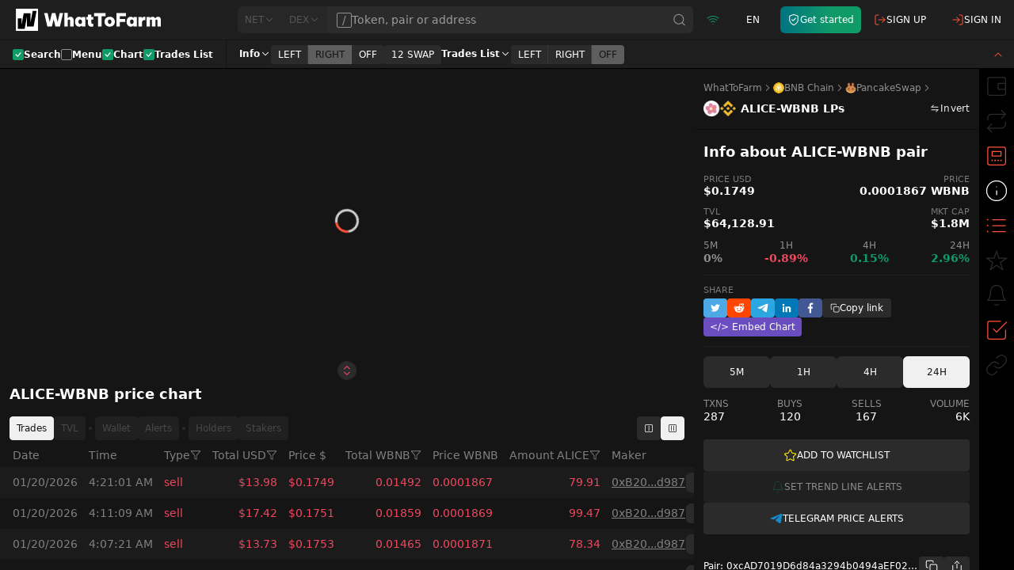

--- FILE ---
content_type: text/html; charset=utf-8
request_url: https://whattofarm.io/pairs/bnb-chain-pancakeswap-alice-wbnb-created-2021-04-23
body_size: 43623
content:
<!DOCTYPE html><html lang="en"><head><meta charSet="utf-8"/><meta name="viewport" content="initial-scale=1, width=device-width" class="jsx-647646321"/><meta name="twitter:card" content="summary"/><meta name="twitter:site" content="@what_to_farm"/><meta name="twitter:creator" content="@what_to_farm"/><meta property="og:type" content="website"/><meta property="og:site_name" content="WhatToFarm"/><script type="application/ld+json">{"@context":"https://schema.org","@type":"Organization","logo":"https://whattofarm.io/img/whattofarm-logo.png","legalName":"“Blockchain Data” LLC","name":"WhatToFarm","url":"https://whattofarm.io","address":{"@type":"PostalAddress","streetAddress":"30, 10 Microdistrict, Bishkek","addressLocality":"Bishkek","postalCode":"720023","addressCountry":"Kyrgyz Republic"},"contactPoint":[{"@type":"ContactPoint","contactType":"customer service","email":"info@whattofarm.io","areaServed":"US","availableLanguage":["English"]}]}</script><title>Get live ALICE/WBNB trading pair on PancakeSwap | WhatToFarm</title><meta name="robots" content="index,follow"/><meta name="description" content="$0.1749 ALICE/WBNB current price is up 2.96% in the last 24-hour with trading volume of $5,501.72. Explore liquidity pool with $64,128.92 TVL, exchange rates, real-time price chart. Pair contract: 0xcAD7019D6d84a3294b0494aEF02e73BD0f2572Eb"/><link rel="alternate" hrefLang="en" href="https://whattofarm.io/pairs/bnb-chain-pancakeswap-alice-wbnb-created-2021-04-23"/><link rel="alternate" hrefLang="da" href="https://whattofarm.io/da/pairs/bnb-chain-pancakeswap-alice-wbnb-created-2021-04-23"/><link rel="alternate" hrefLang="de" href="https://whattofarm.io/de/pairs/bnb-chain-pancakeswap-alice-wbnb-created-2021-04-23"/><link rel="alternate" hrefLang="el" href="https://whattofarm.io/el/pairs/bnb-chain-pancakeswap-alice-wbnb-created-2021-04-23"/><link rel="alternate" hrefLang="es" href="https://whattofarm.io/es/pairs/bnb-chain-pancakeswap-alice-wbnb-created-2021-04-23"/><link rel="alternate" hrefLang="fil" href="https://whattofarm.io/fil/pairs/bnb-chain-pancakeswap-alice-wbnb-created-2021-04-23"/><link rel="alternate" hrefLang="fr" href="https://whattofarm.io/fr/pairs/bnb-chain-pancakeswap-alice-wbnb-created-2021-04-23"/><link rel="alternate" hrefLang="hi" href="https://whattofarm.io/hi/pairs/bnb-chain-pancakeswap-alice-wbnb-created-2021-04-23"/><link rel="alternate" hrefLang="id" href="https://whattofarm.io/id/pairs/bnb-chain-pancakeswap-alice-wbnb-created-2021-04-23"/><link rel="alternate" hrefLang="it" href="https://whattofarm.io/it/pairs/bnb-chain-pancakeswap-alice-wbnb-created-2021-04-23"/><link rel="alternate" hrefLang="ja" href="https://whattofarm.io/ja/pairs/bnb-chain-pancakeswap-alice-wbnb-created-2021-04-23"/><link rel="alternate" hrefLang="ko" href="https://whattofarm.io/ko/pairs/bnb-chain-pancakeswap-alice-wbnb-created-2021-04-23"/><link rel="alternate" hrefLang="ky" href="https://whattofarm.io/ky/pairs/bnb-chain-pancakeswap-alice-wbnb-created-2021-04-23"/><link rel="alternate" hrefLang="nl" href="https://whattofarm.io/nl/pairs/bnb-chain-pancakeswap-alice-wbnb-created-2021-04-23"/><link rel="alternate" hrefLang="pl" href="https://whattofarm.io/pl/pairs/bnb-chain-pancakeswap-alice-wbnb-created-2021-04-23"/><link rel="alternate" hrefLang="pt" href="https://whattofarm.io/pt/pairs/bnb-chain-pancakeswap-alice-wbnb-created-2021-04-23"/><link rel="alternate" hrefLang="ro" href="https://whattofarm.io/ro/pairs/bnb-chain-pancakeswap-alice-wbnb-created-2021-04-23"/><link rel="alternate" hrefLang="ru" href="https://whattofarm.io/ru/pairs/bnb-chain-pancakeswap-alice-wbnb-created-2021-04-23"/><link rel="alternate" hrefLang="sv" href="https://whattofarm.io/sv/pairs/bnb-chain-pancakeswap-alice-wbnb-created-2021-04-23"/><link rel="alternate" hrefLang="tr" href="https://whattofarm.io/tr/pairs/bnb-chain-pancakeswap-alice-wbnb-created-2021-04-23"/><link rel="alternate" hrefLang="uk" href="https://whattofarm.io/uk/pairs/bnb-chain-pancakeswap-alice-wbnb-created-2021-04-23"/><link rel="alternate" hrefLang="vi" href="https://whattofarm.io/vi/pairs/bnb-chain-pancakeswap-alice-wbnb-created-2021-04-23"/><link rel="alternate" hrefLang="zh" href="https://whattofarm.io/zh/pairs/bnb-chain-pancakeswap-alice-wbnb-created-2021-04-23"/><link rel="alternate" hrefLang="zh-TW" href="https://whattofarm.io/zh-TW/pairs/bnb-chain-pancakeswap-alice-wbnb-created-2021-04-23"/><meta property="og:title" content="Get live ALICE/WBNB trading pair on PancakeSwap | WhatToFarm"/><meta property="og:description" content="$0.1749 ALICE/WBNB current price is up 2.96% in the last 24-hour with trading volume of $5,501.72. Explore liquidity pool with $64,128.92 TVL, exchange rates, real-time price chart. Pair contract: 0xcAD7019D6d84a3294b0494aEF02e73BD0f2572Eb"/><meta property="og:url" content="https://whattofarm.io/pairs/bnb-chain-pancakeswap-alice-wbnb-created-2021-04-23"/><meta property="og:image" content="https://whattofarm.io/assets/dex/pairs/200/fd/my-neighbor-alice-wbnb-trading-pair.webp"/><meta property="og:image:alt" content="ALICE-WBNB trading pair"/><meta property="og:image:type" content="image/webp"/><meta property="og:image:width" content="410"/><meta property="og:image:height" content="200"/><link rel="canonical" href="https://whattofarm.io/pairs/bnb-chain-pancakeswap-alice-wbnb-created-2021-04-23"/><script type="application/ld+json">{"@context":"https://schema.org","@type":"BreadcrumbList","name":"Pair breadcrumbs","itemListElement":[{"@type":"ListItem","position":1,"item":{"@id":"https://whattofarm.io/","name":"WhatToFarm"}},{"@type":"ListItem","position":2,"item":{"@id":"https://whattofarm.io/blockchain/bnb-chain","name":"BNB Chain"}},{"@type":"ListItem","position":3,"item":{"@id":"https://whattofarm.io/exchanges/pancakeswap","name":"PancakeSwap"}},{"@type":"ListItem","position":4,"item":{"@id":"https://whattofarm.io/pairs/bnb-chain-pancakeswap-alice-wbnb-created-2021-04-23","name":"ALICE-WBNB LPs"}}]}</script><script type="application/ld+json">{"@context":"https://schema.org","@type":"FAQPage","mainEntity":[{"@type":"Question","name":"What is the liquidity of ALICE/WBNB now?","acceptedAnswer":{"@type":"Answer","text":"The current liquidity of ALICE/WBNB with the contract address 0xcAD7019D6d84a3294b0494aEF02e73BD0f2572Eb is $64,128.92."}},{"@type":"Question","name":"How many transactions are there in the ALICE/WBNB pool in the last 24 hours?","acceptedAnswer":{"@type":"Answer","text":"The total transactions of ALICE/WBNB is 287 in the last 24 hours, 120 of which are buy transactions, and 167 are sales transactions."}},{"@type":"Question","name":"What is the trading volume in the ALICE/WBNB pool in the last 24 hours?","acceptedAnswer":{"@type":"Answer","text":"ALICE/WBNB pool has a trading volume of $5,501.72 in the last 24 hours."}},{"@type":"Question","name":"What is the exchange rate of 1 ALICE to WBNB?","acceptedAnswer":{"@type":"Answer","text":"The exchange rate of 1 ALICE to WBNB is 0.0001867, captured at 4:21 AM UTC."}},{"@type":"Question","name":"How much is 1 ALICE in dollars?","acceptedAnswer":{"@type":"Answer","text":"The price of converting 1 ALICE to USD is $0.1749 today."}}]}</script><link rel="preload" as="image" imageSrcSet="/_next/image?url=https%3A%2F%2Fwhattofarm.io%2Fassets%2Fdex%2Fnetworks%2F200%2Fbnb-chain-logo.webp&amp;w=16&amp;q=75 1x, /_next/image?url=https%3A%2F%2Fwhattofarm.io%2Fassets%2Fdex%2Fnetworks%2F200%2Fbnb-chain-logo.webp&amp;w=32&amp;q=75 2x" fetchpriority="high"/><link rel="preload" as="image" imageSrcSet="/_next/image?url=https%3A%2F%2Fwhattofarm.io%2Fassets%2Fdex%2Fdexes%2F200%2Fpancakeswap-logo.webp&amp;w=16&amp;q=75 1x, /_next/image?url=https%3A%2F%2Fwhattofarm.io%2Fassets%2Fdex%2Fdexes%2F200%2Fpancakeswap-logo.webp&amp;w=32&amp;q=75 2x" fetchpriority="high"/><link rel="preload" as="image" imageSrcSet="/_next/image?url=https%3A%2F%2Fwhattofarm.io%2Fassets%2Fdex%2Fpairs%2F200%2Ffd%2Fmy-neighbor-alice-wbnb-trading-pair.webp&amp;w=48&amp;q=75 1x, /_next/image?url=https%3A%2F%2Fwhattofarm.io%2Fassets%2Fdex%2Fpairs%2F200%2Ffd%2Fmy-neighbor-alice-wbnb-trading-pair.webp&amp;w=96&amp;q=75 2x" fetchpriority="high"/><meta name="next-head-count" content="49"/><link rel="apple-touch-icon" sizes="180x180" href="/icons/apple-touch-icon.png"/><link rel="icon" type="image/png" sizes="32x32" href="/icons/favicon-32x32.png"/><link rel="icon" type="image/png" sizes="16x16" href="/icons/favicon-16x16.png"/><link rel="manifest" crossorigin="use-credentials" href="/icons/site.webmanifest"/><link rel="mask-icon" href="/icons/safari-pinned-tab.svg" color="#1e1e1e"/><link rel="shortcut icon" href="/icons/favicon.ico"/><link href="/opensearch.xml" rel="search" title="WhatToFarm Search" type="application/opensearchdescription+xml"/><link rel="preconnect" href="https://s.whattofarm.io"/><link rel="dns-prefetch" href="https://s.whattofarm.io"/><meta name="msapplication-TileColor" content="#1e1e1e"/><meta name="msapplication-config" content="/icons/browserconfig.xml"/><meta name="theme-color" content="#1e1e1e"/><meta name="emotion-insertion-point" content=""/><style data-emotion="wtf-global 0"></style><style data-emotion="wtf-global uyp731">html,body{height:100%;height:100dvh;box-sizing:border-box;text-rendering:optimizeLegibility!important;-webkit-font-smoothing:antialiased;}@media screen and (min-width: 1280px){html,body{height:100%;}}body{margin:0;padding:0;background-color:#1e1e1e;font-family:var(--font-inter);-webkit-text-size-adjust:none;}body.body-hidden{overflow:hidden;}@media screen and (max-width: 1279px){body.body-backdrop{overflow:hidden;}}#__next{display:-webkit-box;display:-webkit-flex;display:-ms-flexbox;display:flex;-webkit-flex-direction:column;-ms-flex-direction:column;flex-direction:column;width:100%;height:100%;}*,*:before,*:after{box-sizing:border-box;}*{scrollbar-width:thin;scrollbar-color:#b3b3b3 transparent;}*::-webkit-scrollbar{width:4px;height:4px;}*::-webkit-scrollbar-track{background:none;}*::-webkit-scrollbar-thumb{background-color:#b3b3b3;border-radius:2px;}form,fieldset{margin:0;padding:0;border:0;}input,select,textarea,button{margin:0;font-family:var(--font-inter);outline:none;text-align:left;}input,textarea,select{-webkit-appearance:none;border-radius:0;box-shadow:none;border:1px solid #e0e0e0;background:#fff;margin:0;padding:12px 25px 13px 25px;width:100%;display:block;}input::-webkit-input-placeholder,textarea::-webkit-input-placeholder{opacity:1;color:#9c9c9c;}input::-moz-placeholder,textarea::-moz-placeholder{opacity:1;color:#9c9c9c;}input:-ms-input-placeholder,textarea:-ms-input-placeholder{opacity:1;color:#9c9c9c;}input:focus::-webkit-input-placeholder,textarea:focus::-webkit-input-placeholder{opacity:0.5!important;}input:focus::-moz-placeholder,textarea:focus::-moz-placeholder{opacity:0.5!important;}input:focus:-ms-input-placeholder,textarea:focus:-ms-input-placeholder{opacity:0.5!important;}input::-ms-clear{display:none;}input[type='search']::-webkit-search-decoration,input[type='search']::-webkit-search-cancel-button,input[type='search']::-webkit-search-results-button,input[type='search']::-webkit-search-results-decoration{display:none;}button::-moz-focus-inner{border:0;}textarea{resize:none;}[placeholder]{text-overflow:ellipsis;}header,nav,section,article,aside,footer,menu,time,figure,figcaption,main{display:block;}img,svg,picture{border:0;vertical-align:top;}a{color:#FF523A;-webkit-text-decoration:underline;text-decoration:underline;outline:none;cursor:pointer;}a:hover{-webkit-text-decoration:none;text-decoration:none;}button:disabled{cursor:not-allowed;opacity:0.5;}button:disabled:hover{cursor:not-allowed;opacity:0.5;}button:focus-visible{outline:auto;}button{border:none;background-color:transparent;cursor:pointer;}</style><style data-emotion="wtf-global animation-b7n1on">@-webkit-keyframes animation-b7n1on{0%{-webkit-transform:rotate(0deg);-moz-transform:rotate(0deg);-ms-transform:rotate(0deg);transform:rotate(0deg);}100%{-webkit-transform:rotate(360deg);-moz-transform:rotate(360deg);-ms-transform:rotate(360deg);transform:rotate(360deg);}}@keyframes animation-b7n1on{0%{-webkit-transform:rotate(0deg);-moz-transform:rotate(0deg);-ms-transform:rotate(0deg);transform:rotate(0deg);}100%{-webkit-transform:rotate(360deg);-moz-transform:rotate(360deg);-ms-transform:rotate(360deg);transform:rotate(360deg);}}</style><style data-emotion="wtf 1615012 139pa12 13ypz16 kk8v1x 1jfg7v0 1hk41jd wrbxkh r5wmtp 79elbk 1f5tzpz 1bckmbg 199vfet 1jke4yk 1s2115f tc0hpl 1ts2vze 1sugx9f vm3jec qwzyyb h9hlck nvyuev 1jp8vvh 1nmplq3 19sk4h4 1upmot1 1obpzz5 11untsp yezjs7 shjt2g tkurwl wuehmw dfvuxj 16mhwi3 11bfbdq 1154jop br2j2m 150826l 9mrylr 10ezdg3 1q4qeqf 1jghs1d aq7jqy oe0phw wwxfp 1raykkt ekktgh b9layy u0jd3i cpvvy4 16hklpe 1l54o3q 19j7u1a 1sm7rhg 10gsegw 1lkuivy 1uo8v3l 1jpf1rf 1njo1hv 24auy9 lrww6w 8pe5bc 7l9cwa 1z08f1v r0mrg7 q0zig9 p0vxj 506mm5 1j4yn9m 981gsa hrdye 1k8a92d cgh649 139h7qh arj03u 109l0jm 12h5t5y k008qs hx3jop 1stdggh 1ii7y18 1xdcz5l rth6rk rbmtie cnquxr rxz66p vnv511 4xtsub sqd62f ttc189 yi3mkw 1nglcrt l5seam 1lkg8u 1bxdxl7 1glpzn3 8e2p4o rtdwcm itgyaa 1917rbp 1tyhgik 11extzp p90ggt 5lghnq oiwm7j 1108n9j 14utd0q 1h79cos e52jpg m2upzs 1eay4km 1tlu1vf wfuuhq 1671jyj 12bzxud n2rme5 r5so7j 101ls57 17w9xo7 12k0z89 1b6h25o g304op 1r9k89a 1vmj6cl 1ybolu1 1t1y86j 6rflqp c6k9ta sj1qmd 1xo3chu 16mkq82 1w2p2dt z3tzi1 wnxsoz 1y43a0o 1ln5e79 98n0na rkdjob 1jux5lo 1q53a3g krzymb 1z0hn06 1scranf">.wtf-1615012{position:fixed;top:0;bottom:0;left:0;right:0;display:none;background-color:rgba(30, 30, 30, 0.7);}@media screen and (min-width: 768px){.wtf-1615012{display:none;}}@media screen and (min-width: 1280px){.wtf-1615012{display:none;}}.wtf-139pa12{position:fixed;top:0;width:100%;padding:0;background-color:#1e1e1e;z-index:20;box-shadow:0 5px 30px rgba(0, 0, 0, 0.15),0 0 50px rgba(0, 0, 0, 0.3);}@media screen and (max-width: 767px){.wtf-139pa12 .e1lqu9ql2,.wtf-139pa12 .e1lqu9ql3{box-shadow:none;}}@media screen and (min-width: 768px){.wtf-139pa12{box-shadow:0 5px 30px rgba(0, 0, 0, 0.15),0 0 50px rgba(0, 0, 0, 0.3);}}@media screen and (min-width: 1280px){.wtf-139pa12.head-hide{display:none;}}.wtf-139pa12 .evq5g190{height:100%;padding:6px 8px;}@media screen and (max-width: 767px){.wtf-139pa12 .evq5g190{-webkit-flex:0;-ms-flex:0;flex:0;}}@media screen and (min-width: 768px){.wtf-139pa12 .evq5g190{width:195px;padding:8px;}}@media screen and (min-width: 1280px){.wtf-139pa12 .evq5g190{width:195px;padding:8px 0px;margin-right:85px;}}@media screen and (max-width: 767px){.wtf-139pa12 .evq5g192{display:none;}}@media screen and (max-width: 1279px){.wtf-139pa12.head-search-focused .evq5g190{width:auto;}.wtf-139pa12.head-search-focused .evq5g192,.wtf-139pa12.head-search-focused .ebzemiw1{display:none;}}.wtf-139pa12.main-layout{left:0;right:0;}.wtf-139pa12.page-pairs{position:static;-webkit-flex:none;-ms-flex:none;flex:none;box-shadow:none;}@media screen and (min-width: 1280px){.wtf-139pa12.page-pairs{padding:0;padding-left:20px;}}.wtf-139pa12.page-pairs .e1lqu9ql4{padding:0;max-width:none;}.wtf-139pa12.simple-layout{background-color:#000000;left:0;right:0;}@media screen and (min-width: 1280px){.wtf-139pa12.simple-layout .e1lqu9ql4{padding:0 128px;}}.wtf-13ypz16{display:-webkit-box;display:-webkit-flex;display:-ms-flexbox;display:flex;-webkit-box-flex-wrap:wrap;-webkit-flex-wrap:wrap;-ms-flex-wrap:wrap;flex-wrap:wrap;max-width:2560px;margin:0 auto;}@media screen and (min-width: 768px){.wtf-13ypz16{-webkit-box-flex-wrap:nowrap;-webkit-flex-wrap:nowrap;-ms-flex-wrap:nowrap;flex-wrap:nowrap;}}@media screen and (min-width: 1280px){.wtf-13ypz16{padding:0 63px;}}.wtf-kk8v1x{display:-webkit-box;display:-webkit-flex;display:-ms-flexbox;display:flex;-webkit-align-items:center;-webkit-box-align:center;-ms-flex-align:center;align-items:center;width:100%;height:40px;}@media screen and (min-width: 768px){.wtf-kk8v1x{height:44px;}}@media screen and (min-width: 1280px){.wtf-kk8v1x{height:50px;}}.wtf-1jfg7v0{-webkit-text-decoration:none;text-decoration:none;transition-property:color;transition-duration:0.2s;transition-timing-function:cubic-bezier(0.645,0.045,0.355,1);color:#FFFFFF;display:-webkit-box;display:-webkit-flex;display:-ms-flexbox;display:flex;-webkit-align-items:center;-webkit-box-align:center;-ms-flex-align:center;align-items:center;font-size:24px;}@media (pointer:fine){.wtf-1jfg7v0:hover{color:#FF523A;}}@media screen and (min-width: 1280px){.wtf-1jfg7v0{font-size:28px;}}.wtf-1jfg7v0 >span{font-size:0;opacity:0;}.wtf-1hk41jd{margin-left:7px;}.wtf-wrbxkh{display:-webkit-box;display:-webkit-flex;display:-ms-flexbox;display:flex;-webkit-flex:1;-ms-flex:1;flex:1;height:100%;-webkit-align-items:center;-webkit-box-align:center;-ms-flex-align:center;align-items:center;}@media screen and (max-width: 767px){.wtf-wrbxkh.head-search__menu-open{display:none;}.wtf-wrbxkh .emzue67{width:100vw;}}@media screen and (min-width: 1280px){.wtf-wrbxkh{height:34px;}}.wtf-wrbxkh .emzue60{width:100%;height:100%;}.wtf-wrbxkh .emzue61{-webkit-flex:1;-ms-flex:1;flex:1;height:100%;}@media screen and (min-width: 1280px){.wtf-wrbxkh .emzue62{border-top-right-radius:6px;border-bottom-right-radius:6px;}}.wtf-r5wmtp{display:-webkit-box;display:-webkit-flex;display:-ms-flexbox;display:flex;height:100%;}@media screen and (min-width: 1280px){.wtf-r5wmtp >div:first-of-type .popover-filter-control{border-top-left-radius:6px;border-bottom-left-radius:6px;}}.wtf-r5wmtp .popover-filter-control{border-radius:0;height:100%;}.wtf-r5wmtp .popover-filter-control.Mui-active{border-color:#F0F0F0;color:#151515;background-color:#F0F0F0;}@media screen and (max-width: 767px){.wtf-r5wmtp .eeiurd42{width:100vw;border-radius:0;}.wtf-r5wmtp [data-popper-placement^="bottom"] .eeiurd42,.wtf-r5wmtp [data-popper-placement^="top"] .eeiurd42,.wtf-r5wmtp [data-popper-placement^="left"] .eeiurd42,.wtf-r5wmtp [data-popper-placement^="right"] .eeiurd42{margin:0;}}.wtf-79elbk{position:relative;}.wtf-1f5tzpz{-webkit-flex:0 0 auto;-ms-flex:0 0 auto;flex:0 0 auto;max-width:100%;-webkit-appearance:none;-webkit-text-decoration:none;text-decoration:none;font-weight:500;font-size:12px;line-height:14px;border-style:solid;border-width:1px;letter-spacing:normal;display:-webkit-box;display:-webkit-flex;display:-ms-flexbox;display:flex;-webkit-align-items:center;-webkit-box-align:center;-ms-flex-align:center;align-items:center;-webkit-box-pack:center;-ms-flex-pack:center;-webkit-justify-content:center;justify-content:center;gap:0 4px;min-height:30px;padding:0px 8px;border-radius:4px;transition-property:border,background,color,opacity;transition-duration:0.2s;transition-timing-function:cubic-bezier(0.645, 0.045, 0.355, 1);-webkit-user-select:none;-moz-user-select:none;-ms-user-select:none;user-select:none;cursor:pointer;border-color:#FF523A;color:#FFFFFF;background-color:#FF523A;}.wtf-1f5tzpz.Mui-disabled{cursor:not-allowed;pointer-events:none;opacity:0.5;}@media (pointer:fine){.wtf-1f5tzpz:hover{background-color:#FD978B;border-color:#FD978B;}}.wtf-1f5tzpz.Mui-active{background-color:#C73B29;border-color:#C73B29;}.wtf-1f5tzpz.Mui-disabled{background-color:#313131;border-color:#313131;color:#8F8F8F;}.wtf-1bckmbg{display:-webkit-inline-box;display:-webkit-inline-flex;display:-ms-inline-flexbox;display:inline-flex;font-size:14px;}.wtf-1bckmbg svg{display:inline-block;position:relative;vertical-align:middle;-webkit-user-select:none;-moz-user-select:none;-ms-user-select:none;user-select:none;}.wtf-199vfet{position:relative;display:-webkit-box;display:-webkit-flex;display:-ms-flexbox;display:flex;}.wtf-1jke4yk{position:relative;width:100%;}.wtf-1s2115f{font-size:14px;line-height:17px;font-style:normal;min-height:40px;height:30px;width:100%;margin:0;padding:0 12px;display:-webkit-box;display:-webkit-flex;display:-ms-flexbox;display:flex;-webkit-align-items:center;-webkit-box-align:center;-ms-flex-align:center;align-items:center;-webkit-box-pack:center;-ms-flex-pack:center;-webkit-justify-content:center;justify-content:center;outline:none;text-align:left;border-radius:4px;-webkit-appearance:none;box-shadow:none;background-color:#2B2B2B;color:#FFFFFF;gap:7px;position:relative;height:100%;min-height:0;font-weight:normal;background-color:#2B2B2B;border:0;border-radius:0;padding:0 40px 0 12px;width:100%;color:#FFFFFF;overflow:hidden;}.wtf-1s2115f.Mui-error{border-color:#EE495F;}.wtf-1s2115f.Mui-error .eh2vq3x0,.wtf-1s2115f.Mui-error .eh2vq3x1{border-color:#EE495F;}.wtf-tc0hpl{display:none;-webkit-align-items:center;-webkit-box-align:center;-ms-flex-align:center;align-items:center;-webkit-box-pack:center;-ms-flex-pack:center;-webkit-justify-content:center;justify-content:center;border-radius:2px;width:20px;border:1px solid;color:#8d9095;}@media screen and (min-width: 1280px){.wtf-tc0hpl{display:-webkit-inline-box;display:-webkit-inline-flex;display:-ms-inline-flexbox;display:inline-flex;}}.wtf-1ts2vze{min-height:100%;padding:11px 0;color:inherit;outline:none;text-align:left;-webkit-appearance:none;box-shadow:none;background:none;margin:0;width:100%;display:block;height:100%;border:none;font-weight:500;font-size:14px;line-height:16px;}.wtf-1sugx9f{position:absolute;top:0;right:0;display:-webkit-box;display:-webkit-flex;display:-ms-flexbox;display:flex;height:100%;font-size:18px;-webkit-transition:-webkit-transform .2s cubic-bezier(.645,.045,.355,1);transition:transform .2s cubic-bezier(.645,.045,.355,1);-webkit-transform:translateX(50%);-moz-transform:translateX(50%);-ms-transform:translateX(50%);transform:translateX(50%);}.wtf-1sugx9f.active{-webkit-transform:translateX(0);-moz-transform:translateX(0);-ms-transform:translateX(0);transform:translateX(0);}.wtf-1sugx9f.active .emzue64{opacity:1;}.wtf-vm3jec{display:-webkit-box;display:-webkit-flex;display:-ms-flexbox;display:flex;-webkit-align-items:center;-webkit-box-align:center;-ms-flex-align:center;align-items:center;-webkit-box-pack:center;-ms-flex-pack:center;-webkit-justify-content:center;justify-content:center;border:0;outline:none;height:100%;padding:0 8px;text-align:center;font-size:inherit;color:#8F8F8F;background:none;cursor:pointer;-webkit-user-select:none;-moz-user-select:none;-ms-user-select:none;user-select:none;-webkit-appearance:none;-webkit-transition:color .2s cubic-bezier(.645,.045,.355,1);transition:color .2s cubic-bezier(.645,.045,.355,1);}@media (pointer:fine){.wtf-vm3jec:hover{color:#FFFFFF;}}.wtf-qwzyyb{display:-webkit-inline-box;display:-webkit-inline-flex;display:-ms-inline-flexbox;display:inline-flex;}.wtf-qwzyyb svg{display:inline-block;position:relative;vertical-align:middle;-webkit-user-select:none;-moz-user-select:none;-ms-user-select:none;user-select:none;}.wtf-h9hlck{display:-webkit-box;display:-webkit-flex;display:-ms-flexbox;display:flex;-webkit-align-items:center;-webkit-box-align:center;-ms-flex-align:center;align-items:center;-webkit-box-pack:center;-ms-flex-pack:center;-webkit-justify-content:center;justify-content:center;padding:0 8px;height:100%;border-left:1px solid #1e1e1e;cursor:pointer;-webkit-user-select:none;-moz-user-select:none;-ms-user-select:none;user-select:none;font-size:inherit;color:#FF523A;opacity:0;-webkit-transition:opacity .2s cubic-bezier(.645,.045,.355,1);transition:opacity .2s cubic-bezier(.645,.045,.355,1);}.wtf-nvyuev{display:-webkit-box;display:-webkit-flex;display:-ms-flexbox;display:flex;-webkit-align-items:center;-webkit-box-align:center;-ms-flex-align:center;align-items:center;height:100%;-webkit-flex:1;-ms-flex:1;flex:1;-webkit-flex:0 1 auto;-ms-flex:0 1 auto;flex:0 1 auto;max-width:120px;}@media screen and (min-width: 768px){.wtf-nvyuev{-webkit-flex:0 1 auto;-ms-flex:0 1 auto;flex:0 1 auto;}}@media screen and (min-width: 768px){.wtf-nvyuev{max-width:none;-webkit-flex:0 1 auto;-ms-flex:0 1 auto;flex:0 1 auto;box-shadow:none;}}.wtf-1jp8vvh{display:-webkit-box;display:-webkit-flex;display:-ms-flexbox;display:flex;-webkit-align-items:center;-webkit-box-align:center;-ms-flex-align:center;align-items:center;height:100%;-webkit-flex:1;-ms-flex:1;flex:1;display:none;}@media screen and (min-width: 768px){.wtf-1jp8vvh{-webkit-flex:0 1 auto;-ms-flex:0 1 auto;flex:0 1 auto;}}@media screen and (min-width: 768px){.wtf-1jp8vvh{display:-webkit-box;display:-webkit-flex;display:-ms-flexbox;display:flex;}}.wtf-1nmplq3{display:-webkit-box;display:-webkit-flex;display:-ms-flexbox;display:flex;-webkit-align-items:center;-webkit-box-align:center;-ms-flex-align:center;align-items:center;-webkit-box-pack:center;-ms-flex-pack:center;-webkit-justify-content:center;justify-content:center;height:100%;min-width:40px;}.wtf-1nmplq3 >*{height:100%;}@media screen and (max-width: 767px){.wtf-1nmplq3{-webkit-flex:1;-ms-flex:1;flex:1;}}@media screen and (min-width: 768px){.wtf-1nmplq3{min-width:50px;}}@media screen and (min-width: 1280px){.wtf-1nmplq3{box-shadow:none;}}.wtf-19sk4h4{position:relative;}.wtf-1upmot1{display:-webkit-box;display:-webkit-flex;display:-ms-flexbox;display:flex;-webkit-align-items:center;-webkit-box-align:center;-ms-flex-align:center;align-items:center;-webkit-box-pack:center;-ms-flex-pack:center;-webkit-justify-content:center;justify-content:center;width:100%;height:100%;-webkit-user-select:none;-moz-user-select:none;-ms-user-select:none;user-select:none;font-weight:normal;font-size:12px;color:#109A68;}.wtf-1obpzz5{display:-webkit-inline-box;display:-webkit-inline-flex;display:-ms-inline-flexbox;display:inline-flex;font-size:16px;}.wtf-1obpzz5 svg{display:inline-block;position:relative;vertical-align:middle;-webkit-user-select:none;-moz-user-select:none;-ms-user-select:none;user-select:none;}.wtf-11untsp{display:-webkit-box;display:-webkit-flex;display:-ms-flexbox;display:flex;-webkit-align-items:center;-webkit-box-align:center;-ms-flex-align:center;align-items:center;-webkit-box-pack:center;-ms-flex-pack:center;-webkit-justify-content:center;justify-content:center;height:100%;min-width:40px;}.wtf-11untsp >*{height:100%;}@media screen and (max-width: 767px){.wtf-11untsp{-webkit-flex:1;-ms-flex:1;flex:1;}}@media screen and (min-width: 768px){.wtf-11untsp{min-width:50px;}}.wtf-yezjs7{position:relative;display:-webkit-box;display:-webkit-flex;display:-ms-flexbox;display:flex;}.wtf-shjt2g{width:100%;height:100%;-webkit-user-select:none;-moz-user-select:none;-ms-user-select:none;user-select:none;font-weight:400;font-size:12px;text-transform:uppercase;color:#FFFFFF;text-align:center;}.wtf-tkurwl{display:-webkit-box;display:-webkit-flex;display:-ms-flexbox;display:flex;-webkit-align-items:center;-webkit-box-align:center;-ms-flex-align:center;align-items:center;-webkit-box-pack:center;-ms-flex-pack:center;-webkit-justify-content:center;justify-content:center;height:100%;min-width:40px;}.wtf-tkurwl >*{height:100%;}@media screen and (max-width: 767px){.wtf-tkurwl{-webkit-flex:1;-ms-flex:1;flex:1;}}@media screen and (min-width: 768px){.wtf-tkurwl{min-width:50px;}}@media screen and (min-width: 1280px){.wtf-tkurwl{display:none;}}.wtf-wuehmw{position:relative;display:-webkit-box;display:-webkit-flex;display:-ms-flexbox;display:flex;width:100%;-webkit-align-items:center;-webkit-box-align:center;-ms-flex-align:center;align-items:center;-webkit-box-pack:center;-ms-flex-pack:center;-webkit-justify-content:center;justify-content:center;-webkit-user-select:none;-moz-user-select:none;-ms-user-select:none;user-select:none;background-color:#FF523A;z-index:1;}@media (pointer:fine){.wtf-wuehmw:hover{background-color:#FD978B;}}.wtf-dfvuxj{position:relative;-webkit-flex:0 0 auto;-ms-flex:0 0 auto;flex:0 0 auto;}.wtf-dfvuxj:before,.wtf-dfvuxj:after{content:'';display:block;position:absolute;top:0;left:0;}.wtf-dfvuxj,.wtf-dfvuxj:before,.wtf-dfvuxj:after{width:16px;height:2px;border-radius:1px;background-color:#FFFFFF;-webkit-backface-visibility:hidden;backface-visibility:hidden;}.wtf-dfvuxj:before{-webkit-transform:translate3d(0,-5px,0);-moz-transform:translate3d(0,-5px,0);-ms-transform:translate3d(0,-5px,0);transform:translate3d(0,-5px,0);}.wtf-dfvuxj:after{-webkit-transform:translate3d(0,5px,0);-moz-transform:translate3d(0,5px,0);-ms-transform:translate3d(0,5px,0);transform:translate3d(0,5px,0);}.wtf-16mhwi3{display:-webkit-box;display:-webkit-flex;display:-ms-flexbox;display:flex;-webkit-align-items:center;-webkit-box-align:center;-ms-flex-align:center;align-items:center;width:100%;height:40px;width:100%;}@media screen and (min-width: 768px){.wtf-16mhwi3{height:44px;}}@media screen and (min-width: 1280px){.wtf-16mhwi3{height:50px;}}@media screen and (max-width: 1279px){.wtf-16mhwi3{display:none;}}@media screen and (min-width: 768px){.wtf-16mhwi3{position:absolute;right:0;-webkit-flex:0;-ms-flex:0;flex:0;width:300px;padding-right:50px;background-color:#1e1e1e;}.wtf-16mhwi3 .e1lqu9ql0{width:100%;}}@media screen and (min-width: 1280px){.wtf-16mhwi3{position:static;padding-right:0;width:auto;background-color:transparent;}}.wtf-11bfbdq{display:-webkit-box;display:-webkit-flex;display:-ms-flexbox;display:flex;-webkit-align-items:center;-webkit-box-align:center;-ms-flex-align:center;align-items:center;height:100%;-webkit-flex:1;-ms-flex:1;flex:1;}@media screen and (min-width: 768px){.wtf-11bfbdq{-webkit-flex:0 1 auto;-ms-flex:0 1 auto;flex:0 1 auto;}}.wtf-1154jop{display:-webkit-box;display:-webkit-flex;display:-ms-flexbox;display:flex;-webkit-align-items:center;-webkit-box-align:center;-ms-flex-align:center;align-items:center;-webkit-box-pack:center;-ms-flex-pack:center;-webkit-justify-content:center;justify-content:center;height:100%;min-width:40px;width:100%;}.wtf-1154jop >*{height:100%;}@media screen and (max-width: 767px){.wtf-1154jop{-webkit-flex:1;-ms-flex:1;flex:1;}}@media screen and (min-width: 768px){.wtf-1154jop{min-width:50px;}}.wtf-br2j2m{-webkit-text-decoration:none;text-decoration:none;transition-property:color;transition-duration:0.2s;transition-timing-function:cubic-bezier(0.645,0.045,0.355,1);color:#FFFFFF;display:-webkit-box;display:-webkit-flex;display:-ms-flexbox;display:flex;-webkit-align-items:center;-webkit-box-align:center;-ms-flex-align:center;align-items:center;gap:0 6px;border-radius:6px;padding:4px 9px;min-height:34px;height:auto;font-size:12px;font-weight:500;line-height:16px;white-space:nowrap;background:linear-gradient(268.25deg, #0F9A68 37.21%, #007580 97.01%);color:#FFFFFF;margin-left:10px;}@media (pointer:fine){.wtf-br2j2m:hover{color:#FF523A;}}@media (pointer: fine){.wtf-br2j2m:hover{color:#FFFFFF;}}.wtf-br2j2m .eixu2xt0{font-size:16px;}.wtf-br2j2m .e1cs5o4w1{display:none;}@media screen and (min-width: 1280px){.wtf-br2j2m .e1cs5o4w1{display:block;}}.wtf-150826l{display:-webkit-box;display:-webkit-flex;display:-ms-flexbox;display:flex;-webkit-flex-direction:column;-ms-flex-direction:column;flex-direction:column;}.wtf-150826l span{font-size:10px;font-weight:400;line-height:12px;}.wtf-9mrylr{display:-webkit-box;display:-webkit-flex;display:-ms-flexbox;display:flex;-webkit-align-items:center;-webkit-box-align:center;-ms-flex-align:center;align-items:center;gap:4px;width:100%;padding:0 16px;line-height:14px;font-size:12px;font-weight:500;text-transform:uppercase;color:#FFFFFF;-webkit-user-select:none;-moz-user-select:none;-ms-user-select:none;user-select:none;white-space:nowrap;}@media (pointer: fine){.wtf-9mrylr:hover:not(.Mui-disabled) .eu752dc0{color:#FD978B;}}.wtf-9mrylr.Mui-disabled{cursor:not-allowed;opacity:.5;}.wtf-10ezdg3{display:-webkit-inline-box;display:-webkit-inline-flex;display:-ms-inline-flexbox;display:inline-flex;font-size:16px;color:#FF523A;}.wtf-10ezdg3 svg{display:inline-block;position:relative;vertical-align:middle;-webkit-user-select:none;-moz-user-select:none;-ms-user-select:none;user-select:none;}@media screen and (min-width: 768px){.wtf-1q4qeqf.show-mobile{display:none;}}.wtf-1jghs1d{display:-webkit-box;display:-webkit-flex;display:-ms-flexbox;display:flex;-webkit-align-items:center;-webkit-box-align:center;-ms-flex-align:center;align-items:center;-webkit-box-pack:center;-ms-flex-pack:center;-webkit-justify-content:center;justify-content:center;height:100%;min-width:40px;max-width:120px;}.wtf-1jghs1d >*{height:100%;}@media screen and (max-width: 767px){.wtf-1jghs1d{-webkit-flex:1;-ms-flex:1;flex:1;}}@media screen and (min-width: 768px){.wtf-1jghs1d{min-width:50px;}}@media screen and (min-width: 768px){.wtf-1jghs1d{max-width:none;-webkit-flex:0 0 auto;-ms-flex:0 0 auto;flex:0 0 auto;}}.wtf-aq7jqy{position:relative;display:-webkit-box;display:-webkit-flex;display:-ms-flexbox;display:flex;padding-right:40px;min-height:36px;border-top:1px solid #151515;font-weight:600;font-size:12px;line-height:1.28em;-webkit-user-select:none;-moz-user-select:none;-ms-user-select:none;user-select:none;color:#FFFFFF;background-color:#1e1e1e;}@media screen and (max-width: 1279px){.wtf-aq7jqy{display:none;}}.wtf-aq7jqy .egwvlpd0{font-size:14px;line-height:16px;}.wtf-aq7jqy.chart-settings-collapsed{min-height:16px;}.wtf-aq7jqy.chart-settings-collapsed >div{display:none;}.wtf-aq7jqy.chart-settings-collapsed .efqk0ds12{left:0;width:100%;}.wtf-oe0phw{display:-webkit-box;display:-webkit-flex;display:-ms-flexbox;display:flex;-webkit-align-items:center;-webkit-box-align:center;-ms-flex-align:center;align-items:center;padding:0 16px;gap:0 16px;}.wtf-oe0phw:not(:last-of-type){border-right:1px solid #151515;}.wtf-wwxfp{position:relative;display:-webkit-inline-box;display:-webkit-inline-flex;display:-ms-inline-flexbox;display:inline-flex;cursor:pointer;font-size:16px;gap:0 0.4em;color:#FFFFFF;}.wtf-wwxfp.focusVisible{outline:auto;}.wtf-wwxfp.disabled{cursor:not-allowed;color:#8F8F8F;}.wtf-1raykkt{cursor:inherit;position:absolute;opacity:0;width:100%;height:100%;top:0px;left:0px;margin:0px;padding:0px;z-index:1;}.wtf-ekktgh{display:-webkit-inline-box;display:-webkit-inline-flex;display:-ms-inline-flexbox;display:inline-flex;-webkit-box-pack:center;-ms-flex-pack:center;-webkit-justify-content:center;justify-content:center;-webkit-align-items:center;-webkit-box-align:center;-ms-flex-align:center;align-items:center;width:1em;height:1em;border:1px solid #8F8F8F;border-radius:2px;}.wtf-ekktgh.checked{background-color:#109A68;border-color:#109A68;}.wtf-ekktgh.disabled{background-color:#2B2B2B;border-color:#2B2B2B;}.wtf-b9layy{-webkit-flex:1;-ms-flex:1;flex:1;font-size:0.875em;line-height:1.143em;}.wtf-u0jd3i{display:-webkit-box;display:-webkit-flex;display:-ms-flexbox;display:flex;-webkit-align-items:center;-webkit-box-align:center;-ms-flex-align:center;align-items:center;padding:0 16px;gap:0 12px;}.wtf-u0jd3i:not(:last-of-type){border-right:1px solid #151515;}.wtf-cpvvy4{display:-webkit-box;display:-webkit-flex;display:-ms-flexbox;display:flex;-webkit-align-items:center;-webkit-box-align:center;-ms-flex-align:center;align-items:center;gap:0 8px;}.wtf-16hklpe{position:relative;}.wtf-16hklpe .eeiurd41{min-width:100%;}.wtf-1l54o3q{display:-webkit-box;display:-webkit-flex;display:-ms-flexbox;display:flex;margin:0;padding:0;font-weight:inherit;font-size:inherit;line-height:inherit;color:inherit;}.wtf-19j7u1a{display:-webkit-box;display:-webkit-flex;display:-ms-flexbox;display:flex;-webkit-align-items:center;-webkit-box-align:center;-ms-flex-align:center;align-items:center;border-radius:4px;overflow:hidden;}.wtf-19j7u1a .efqk0ds9:not(:last-of-type){border-right-color:rgba(143, 143, 143, 0.15);}.wtf-1sm7rhg{display:-webkit-box;display:-webkit-flex;display:-ms-flexbox;display:flex;-webkit-align-items:center;-webkit-box-align:center;-ms-flex-align:center;align-items:center;padding:0 8px;min-height:24px;font-weight:500;font-size:12px;line-height:14px;text-transform:uppercase;border-left:1px solid transparent;border-right:1px solid transparent;background-color:#2B2B2B;color:#FFFFFF;}@media (pointer: fine){.wtf-1sm7rhg:hover{background-color:rgba(143, 143, 143, 0.5);color:#FFFFFF;}}.wtf-1sm7rhg.Mui-active{background-color:rgba(240, 240, 240, 0.3);color:#151515;}.wtf-10gsegw{display:-webkit-box;display:-webkit-flex;display:-ms-flexbox;display:flex;-webkit-align-items:center;-webkit-box-align:center;-ms-flex-align:center;align-items:center;padding:0 8px;min-height:24px;font-weight:500;font-size:12px;line-height:14px;text-transform:uppercase;border-left:1px solid transparent;border-right:1px solid transparent;background-color:#2B2B2B;color:#FFFFFF;border-radius:4px;-webkit-text-decoration:none;text-decoration:none;}@media (pointer: fine){.wtf-10gsegw:hover{background-color:rgba(143, 143, 143, 0.5);color:#FFFFFF;}}.wtf-10gsegw.Mui-active{background-color:rgba(240, 240, 240, 0.3);color:#151515;}.wtf-1lkuivy{position:absolute;top:0;right:0;display:-webkit-box;display:-webkit-flex;display:-ms-flexbox;display:flex;-webkit-align-items:center;-webkit-box-align:center;-ms-flex-align:center;align-items:center;-webkit-box-pack:center;-ms-flex-pack:center;-webkit-justify-content:center;justify-content:center;width:40px;height:100%;font-size:16px;color:#FF523A;}@media (pointer: fine){.wtf-1lkuivy:hover{color:#FD978B;}}.wtf-1uo8v3l{height:100%;width:100%;padding-top:40px;}@media screen and (min-width: 768px){.wtf-1uo8v3l{padding-top:44px;}}@media screen and (min-width: 1280px){.wtf-1uo8v3l{padding-top:50px;}}.wtf-1uo8v3l.main-layout{max-width:2560px;margin:0 auto;}.wtf-1uo8v3l.page-pairs{display:-webkit-box;display:-webkit-flex;display:-ms-flexbox;display:flex;padding-top:0;overflow:hidden;}.wtf-1uo8v3l.page-pairs .es8o2r00{display:-webkit-box;display:-webkit-flex;display:-ms-flexbox;display:flex;gap:0 4px;height:100%;overflow:hidden;background-color:#000000;}@media screen and (max-width: 767px){.wtf-1uo8v3l.page-pairs .es8o2r00{position:relative;}}@media screen and (max-width: 1279px){.wtf-1uo8v3l.page-pairs .es8o2r00{gap:normal;}}@media screen and (min-width: 1280px){.wtf-1uo8v3l.page-pairs .es8o2r00{padding-left:0;}}@media screen and (min-width: 1280px){.wtf-1uo8v3l.page-pairs{gap:0 4px;padding-top:1px;height:auto;-webkit-flex:1 1 auto;-ms-flex:1 1 auto;flex:1 1 auto;overflow:hidden;background-color:#000000;}.wtf-1uo8v3l.page-pairs .e7ch19v6{position:-webkit-sticky;position:sticky;top:0;margin:0;border-radius:0;padding-left:20px;background-color:#151515;}.wtf-1uo8v3l.page-pairs .e7ch19v6.sidebar-collapsed{padding-left:0;}.wtf-1uo8v3l.page-pairs .e7ch19v6.sidebar-collapsed .e7ch19v4{padding-bottom:0;}.wtf-1uo8v3l.page-pairs .e7ch19v4{padding-bottom:20px;background-color:#151515;}.wtf-1uo8v3l.page-pairs .e7ch19v4 a{background-color:#2B2B2B;}@media (pointer: fine){.wtf-1uo8v3l.page-pairs .e7ch19v4 a:hover{border-color:rgba(143, 143, 143, 0.5);}}}.wtf-1jpf1rf{position:fixed;top:0;bottom:0;width:100%;margin-top:10px;overflow-y:auto;overflow-x:hidden;-webkit-flex:none;-ms-flex:none;flex:none;z-index:17;}@media screen and (max-width: 1279px){.wtf-1jpf1rf{position:fixed;right:0;display:none;margin-top:44px;background:#1e1e1e;z-index:20;}.wtf-1jpf1rf.sidebar-mobile-open{display:block;}}@media screen and (max-width: 767px){.wtf-1jpf1rf{right:auto;margin-top:80px;z-index:19;}}@media screen and (min-width: 768px){.wtf-1jpf1rf{width:300px;box-shadow:-50px 0 50px -50px rgba(0, 0, 0, 0.4);}.wtf-1jpf1rf:before{content:'';position:fixed;display:block;width:100%;height:30px;background:linear-gradient(180deg, #000000 0%, transparent 100%);opacity:0.2;z-index:-1;}}@media screen and (min-width: 1280px){.wtf-1jpf1rf{top:50px;width:265px;padding-right:15px;padding-top:10px;margin-right:15px;margin-left:63px;margin-bottom:40px;box-shadow:none;}.wtf-1jpf1rf:before{display:none;}.wtf-1jpf1rf.sidebar-hide{display:none;}.wtf-1jpf1rf.sidebar-only-devices{display:none;}}.wtf-1jpf1rf .ej2146k0{margin-bottom:10px;}@media screen and (min-width: 1280px){.wtf-1jpf1rf.sidebar-collapsed{width:60px;padding-right:0;background-color:rgba(21, 21, 21, 0.3);border-radius:6px;}.wtf-1jpf1rf.sidebar-collapsed .e7ch19v1{display:none;}.wtf-1jpf1rf.sidebar-collapsed .eg6g2qr2.nav-main-list-item-pseudo{display:none;}.wtf-1jpf1rf.sidebar-collapsed .eg6g2qr2:not(:last-of-type){border-bottom-color:transparent;}.wtf-1jpf1rf.sidebar-collapsed .eg6g2qr5{display:none;}.wtf-1jpf1rf.sidebar-collapsed .eg6g2qr0{display:-webkit-box;display:-webkit-flex;display:-ms-flexbox;display:flex;width:100%;-webkit-box-pack:center;-ms-flex-pack:center;-webkit-justify-content:center;justify-content:center;padding-left:12px;}.wtf-1jpf1rf.sidebar-collapsed .eg6g2qr0:before{right:8px;}.wtf-1jpf1rf.sidebar-collapsed .e7ch19v4{display:-webkit-box;display:-webkit-flex;display:-ms-flexbox;display:flex;bottom:20px;margin-bottom:20px;background:none;-webkit-box-pack:center;-ms-flex-pack:center;-webkit-justify-content:center;justify-content:center;}.wtf-1jpf1rf.sidebar-collapsed .e7ch19v4 .ew9j5tn0{-webkit-box-pack:center;-ms-flex-pack:center;-webkit-justify-content:center;justify-content:center;background:#1e1e1e;width:40px;height:40px;border-radius:50%;}.wtf-1jpf1rf.sidebar-collapsed .e7ch19v5{display:none;}.wtf-1jpf1rf.sidebar-collapsed .ej2146k0{display:none;}.wtf-1jpf1rf.sidebar-collapsed .e1hm33lt0{display:none;}}.wtf-1njo1hv{position:absolute;top:10px;right:15px;display:none;width:40px;height:40px;margin:0 auto 10px;font-size:16px;border-radius:50%;-webkit-align-items:center;-webkit-box-align:center;-ms-flex-align:center;align-items:center;-webkit-box-pack:center;-ms-flex-pack:center;-webkit-justify-content:center;justify-content:center;background-color:#2B2B2B;color:#FFFFFF;z-index:1;}.wtf-1njo1hv .eixu2xt0{-webkit-transform:rotateY(180deg);-moz-transform:rotateY(180deg);-ms-transform:rotateY(180deg);transform:rotateY(180deg);}@media screen and (min-width: 1280px){.wtf-1njo1hv{display:-webkit-box;display:-webkit-flex;display:-ms-flexbox;display:flex;}}@media screen and (min-width: 1280px){.wtf-1njo1hv.collapsed{position:-webkit-sticky;position:sticky;top:0;right:auto;background-color:#1e1e1e;z-index:1;}.wtf-1njo1hv.collapsed .eixu2xt0{-webkit-transform:rotateY(0);-moz-transform:rotateY(0);-ms-transform:rotateY(0);transform:rotateY(0);}}@media screen and (max-width: 1279px){.wtf-24auy9{padding:24px 24px 0;}}@media screen and (max-width: 767px){.wtf-24auy9{padding:16px 20px 0;}}.wtf-lrww6w{position:relative;display:-webkit-box;display:-webkit-flex;display:-ms-flexbox;display:flex;-webkit-align-items:center;-webkit-box-align:center;-ms-flex-align:center;align-items:center;min-height:24px;padding-left:32px;margin-top:0;margin-bottom:5px;}@media screen and (min-width: 1280px){.wtf-lrww6w{padding-right:45px;}}.wtf-lrww6w img{position:absolute;left:0;top:0;border-radius:50%;}.wtf-lrww6w .e7ch19v0{text-overflow:ellipsis;overflow:hidden;}.wtf-8pe5bc{margin:0;font-weight:600;font-size:14px;line-height:20px;text-transform:uppercase;color:#CFCFCF;}.wtf-7l9cwa{margin:0;padding:0;list-style:none;}.wtf-1z08f1v{font-weight:600;font-size:14px;line-height:18px;}.wtf-1z08f1v:not(:last-of-type){border-bottom:1px solid #151515;}.wtf-r0mrg7{-webkit-text-decoration:none;text-decoration:none;transition-property:color;transition-duration:0.2s;transition-timing-function:cubic-bezier(0.645,0.045,0.355,1);color:#FFFFFF;position:relative;display:-webkit-inline-box;display:-webkit-inline-flex;display:-ms-inline-flexbox;display:inline-flex;-webkit-align-items:center;-webkit-box-align:center;-ms-flex-align:center;align-items:center;padding:10px 0;padding-right:12px;-webkit-text-decoration:none;text-decoration:none;-webkit-user-select:none;-moz-user-select:none;-ms-user-select:none;user-select:none;gap:0 12px;color:#FFFFFF;}@media (pointer:fine){.wtf-r0mrg7:hover{color:#FF523A;}}.wtf-r0mrg7.nav-item-active:before{content:'';position:absolute;top:50%;right:0;width:4px;height:4px;border-radius:50%;background-color:#968BFC;-webkit-transform:translateY(-50%);-moz-transform:translateY(-50%);-ms-transform:translateY(-50%);transform:translateY(-50%);}.wtf-q0zig9{display:-webkit-inline-box;display:-webkit-inline-flex;display:-ms-inline-flexbox;display:inline-flex;font-size:20px;color:#FF523A;}.wtf-q0zig9 svg{display:inline-block;position:relative;vertical-align:middle;-webkit-user-select:none;-moz-user-select:none;-ms-user-select:none;user-select:none;}.wtf-p0vxj{position:relative;display:-webkit-inline-box;display:-webkit-inline-flex;display:-ms-inline-flexbox;display:inline-flex;-webkit-align-items:center;-webkit-box-align:center;-ms-flex-align:center;align-items:center;padding:10px 0;padding-right:12px;-webkit-text-decoration:none;text-decoration:none;-webkit-user-select:none;-moz-user-select:none;-ms-user-select:none;user-select:none;gap:0 12px;color:#FFFFFF;opacity:0.3;pointer-events:none;cursor:default;}.wtf-p0vxj.nav-item-active:before{content:'';position:absolute;top:50%;right:0;width:4px;height:4px;border-radius:50%;background-color:#968BFC;-webkit-transform:translateY(-50%);-moz-transform:translateY(-50%);-ms-transform:translateY(-50%);transform:translateY(-50%);}.wtf-506mm5{margin-top:20px;}.wtf-1j4yn9m{display:-webkit-box;display:-webkit-flex;display:-ms-flexbox;display:flex;-webkit-align-items:center;-webkit-box-align:center;-ms-flex-align:center;align-items:center;gap:0 4px;width:100%;margin-top:0;margin-bottom:13px;font-weight:600;font-size:14px;line-height:20px;text-transform:uppercase;color:#CFCFCF;}.wtf-981gsa{background-color:rgba(21, 21, 21, 0.3);border-radius:6px;font-weight:500;font-size:12px;line-height:16px;color:#8F8F8F;}.wtf-981gsa table{border-collapse:collapse;width:100%;margin:0;padding:0;border:0;outline:none;}.wtf-981gsa tr:first-of-type th,.wtf-981gsa tr:first-of-type td{border-top-width:0;}.wtf-981gsa th,.wtf-981gsa td{text-align:right;vertical-align:middle;border-style:solid;border-color:#1e1e1e;border-width:1px 0 0 0;padding:10px;}.wtf-981gsa th{text-align:left;}.wtf-981gsa a{color:inherit;-webkit-text-decoration:underline;text-decoration:underline;}.wtf-hrdye{-webkit-text-decoration:none;text-decoration:none;transition-property:color;transition-duration:0.2s;transition-timing-function:cubic-bezier(0.645,0.045,0.355,1);color:#FFFFFF;}@media (pointer:fine){.wtf-hrdye:hover{color:#FF523A;}}.wtf-1k8a92d{position:-webkit-sticky;position:sticky;bottom:0;padding-top:20px;background-color:#1e1e1e;z-index:1;}@media screen and (max-width: 1279px){.wtf-1k8a92d{padding-bottom:24px;}}@media screen and (max-width: 767px){.wtf-1k8a92d{padding-bottom:16px;}}.wtf-1k8a92d .ew9j5tn0{display:-webkit-box;display:-webkit-flex;display:-ms-flexbox;display:flex;-webkit-align-items:center;-webkit-box-align:center;-ms-flex-align:center;align-items:center;-webkit-box-pack:justify;-webkit-justify-content:space-between;justify-content:space-between;padding:10px;border:1px solid transparent;border-radius:6px;background-color:rgba(21, 21, 21, 0.3);font-weight:500;font-size:12px;line-height:14px;text-transform:uppercase;-webkit-text-decoration:none;text-decoration:none;transition-property:border-color;color:#FFFFFF;}@media screen and (min-width: 1280px){@media (pointer: fine){.wtf-1k8a92d .ew9j5tn0:hover{color:#FFFFFF;border-color:#2B2B2B;}}}.wtf-1k8a92d .ew9j5tn0 .eixu2xt0{font-size:16px;color:#8F8F8F;}.wtf-cgh649{width:100%;min-height:100%;-webkit-overflow-scrolling:touch;}@media screen and (min-width: 1280px){.wtf-cgh649{padding-left:343px;}.sidebar-collapsed+.wtf-cgh649{padding-left:138px;}}.wtf-139h7qh{display:-webkit-box;display:-webkit-flex;display:-ms-flexbox;display:flex;-webkit-flex:none;-ms-flex:none;flex:none;max-width:100%;height:100%;color:white;}.wtf-139h7qh.panel-left{-webkit-flex-direction:row-reverse;-ms-flex-direction:row-reverse;flex-direction:row-reverse;}@media screen and (max-width: 1279px){.wtf-139h7qh.panel-not-main{display:none;}}@media screen and (max-width: 767px){.wtf-139h7qh{position:absolute;top:0;bottom:40px;width:100%;height:auto;z-index:1;}}.wtf-arj03u{display:-webkit-box;display:-webkit-flex;display:-ms-flexbox;display:flex;-webkit-flex-direction:column;-ms-flex-direction:column;flex-direction:column;width:100%;height:100%;max-width:360px;overflow-y:auto;background-color:#151515;}.wtf-arj03u.MuiTabPanel-hidden{display:none;}@media screen and (max-width: 767px){.wtf-arj03u{max-width:100%;}}.wtf-109l0jm{position:-webkit-sticky;position:sticky;top:0;display:-webkit-box;display:-webkit-flex;display:-ms-flexbox;display:flex;-webkit-align-items:center;-webkit-box-align:center;-ms-flex-align:center;align-items:center;-webkit-box-flex-wrap:wrap;-webkit-flex-wrap:wrap;-ms-flex-wrap:wrap;flex-wrap:wrap;gap:4px;width:100%;margin:0;padding:16px 12px;font-weight:500;font-size:12px;line-height:16px;background-color:#151515;border-bottom:1px solid rgba(0, 0, 0, 0.4);z-index:1;}.wtf-12h5t5y{display:-webkit-box;display:-webkit-flex;display:-ms-flexbox;display:flex;-webkit-align-items:center;-webkit-box-align:center;-ms-flex-align:center;align-items:center;gap:0 4px;}.wtf-12h5t5y .ew9j5tn0{display:-webkit-inline-box;display:-webkit-inline-flex;display:-ms-inline-flexbox;display:inline-flex;-webkit-align-items:center;-webkit-box-align:center;-ms-flex-align:center;align-items:center;gap:0 4px;color:#8F8F8F;}@media (pointer: fine){.wtf-12h5t5y .ew9j5tn0:hover{color:#FFFFFF;}}.wtf-12h5t5y img{border-radius:50%;}.wtf-12h5t5y .eixu2xt0{font-size:14px;}.wtf-12h5t5y.breadcrumb-item-active{width:100%;gap:0 6px;margin-top:8px;font-size:14px;font-style:normal;font-weight:600;line-height:18px;color:#FFFFFF;}.wtf-12h5t5y.breadcrumb-item-active img{border-radius:0;}.wtf-12h5t5y.breadcrumb-item-active .ew9j5tn2{display:-webkit-inline-box;display:-webkit-inline-flex;display:-ms-inline-flexbox;display:inline-flex;-webkit-align-items:center;-webkit-box-align:center;-ms-flex-align:center;align-items:center;}.wtf-12h5t5y.breadcrumb-item-active .ew9j5tn2 img{margin-right:2px;}.wtf-12h5t5y.breadcrumb-item-active .ew9j5tn2 img:last-of-type{margin-right:6px;}.wtf-k008qs{display:-webkit-box;display:-webkit-flex;display:-ms-flexbox;display:flex;}.wtf-hx3jop{display:-webkit-inline-box;display:-webkit-inline-flex;display:-ms-inline-flexbox;display:inline-flex;color:#8F8F8F;}.wtf-hx3jop svg{display:inline-block;position:relative;vertical-align:middle;-webkit-user-select:none;-moz-user-select:none;-ms-user-select:none;user-select:none;}.wtf-1stdggh{display:-webkit-inline-box;display:-webkit-inline-flex;display:-ms-inline-flexbox;display:inline-flex;-webkit-align-items:center;-webkit-box-align:center;-ms-flex-align:center;align-items:center;gap:0 2px;margin-left:auto;padding:0;font-size:12px;font-style:normal;font-weight:500;line-height:16px;letter-spacing:0.12px;color:#F0F0F0;}@media (pointer: fine){.wtf-1stdggh:hover{color:rgba(255, 82, 58, 0.7);}}.wtf-1stdggh.Mui-active{color:#FF523A;}.wtf-1ii7y18{display:-webkit-inline-box;display:-webkit-inline-flex;display:-ms-inline-flexbox;display:inline-flex;font-size:12px;}.wtf-1ii7y18 svg{display:inline-block;position:relative;vertical-align:middle;-webkit-user-select:none;-moz-user-select:none;-ms-user-select:none;user-select:none;}.wtf-1xdcz5l{padding:16px 12px;}.wtf-1xdcz5l h2{margin-top:0;margin-bottom:0.88em;font-size:18px;line-height:1.35em;color:#FFFFFF;}.wtf-rth6rk{padding-bottom:12px;margin-bottom:12px;border-bottom:1px solid rgba(43, 43, 43, 0.5);}.wtf-rbmtie{display:-webkit-box;display:-webkit-flex;display:-ms-flexbox;display:flex;-webkit-box-pack:justify;-webkit-justify-content:space-between;justify-content:space-between;-webkit-align-items:center;-webkit-box-align:center;-ms-flex-align:center;align-items:center;width:100%;padding-bottom:12px;}.wtf-cnquxr{text-transform:uppercase;font-size:11px;font-weight:400;color:#7a7a7a;}.wtf-cnquxr:last-of-type{text-align:right;}.wtf-cnquxr >div{font-size:14px;font-weight:600;color:#FFFFFF;}.wtf-rxz66p{display:-webkit-box;display:-webkit-flex;display:-ms-flexbox;display:flex;-webkit-box-pack:justify;-webkit-justify-content:space-between;justify-content:space-between;gap:8px;color:#FFFFFF;}.wtf-vnv511{text-align:center;}.wtf-vnv511:first-of-type{text-align:left;}.wtf-vnv511:last-of-type{text-align:right;}.wtf-4xtsub{text-transform:uppercase;font-weight:400;font-size:12px;line-height:16px;color:#8F8F8F;}.wtf-sqd62f{color:#8F8F8F;font-weight:600;font-size:14px;line-height:17px;}.wtf-sqd62f.wtf-trend-down{color:#EE495F;}.wtf-sqd62f.wtf-trend-up{color:#109A68;}.wtf-ttc189{margin-bottom:4px;text-transform:uppercase;font-size:11px;font-weight:400;color:#7a7a7a;}.wtf-yi3mkw{display:-webkit-box;display:-webkit-flex;display:-ms-flexbox;display:flex;-webkit-box-flex-wrap:wrap;-webkit-flex-wrap:wrap;-ms-flex-wrap:wrap;flex-wrap:wrap;gap:4px;}.wtf-1nglcrt{display:-webkit-inline-box;display:-webkit-inline-flex;display:-ms-inline-flexbox;display:inline-flex;-webkit-align-items:center;-webkit-box-align:center;-ms-flex-align:center;align-items:center;-webkit-box-pack:center;-ms-flex-pack:center;-webkit-justify-content:center;justify-content:center;padding:5px 8px;min-height:24px;border-radius:4px;font-size:14px;color:#FFFFFF;background-color:#4DA9E6;}@media (pointer:fine){.wtf-1nglcrt:hover{background-color:hsl(203.89999999999998, 75.4%, 48.2%);}}.wtf-1nglcrt.Mui-active{background-color:hsl(203.89999999999998, 75.4%, 29.5%);}.wtf-l5seam{display:-webkit-inline-box;display:-webkit-inline-flex;display:-ms-inline-flexbox;display:inline-flex;-webkit-align-items:center;-webkit-box-align:center;-ms-flex-align:center;align-items:center;-webkit-box-pack:center;-ms-flex-pack:center;-webkit-justify-content:center;justify-content:center;padding:5px 8px;min-height:24px;border-radius:4px;font-size:14px;color:#FFFFFF;background-color:#FF4500;}@media (pointer:fine){.wtf-l5seam:hover{background-color:hsl(16.19999999999999, 100%, 40%);}}.wtf-l5seam.Mui-active{background-color:hsl(16.19999999999999, 100%, 24.5%);}.wtf-1lkg8u{display:-webkit-inline-box;display:-webkit-inline-flex;display:-ms-inline-flexbox;display:inline-flex;-webkit-align-items:center;-webkit-box-align:center;-ms-flex-align:center;align-items:center;-webkit-box-pack:center;-ms-flex-pack:center;-webkit-justify-content:center;justify-content:center;padding:5px 8px;min-height:24px;border-radius:4px;font-size:14px;color:#FFFFFF;background-color:#2BA6E1;}@media (pointer:fine){.wtf-1lkg8u:hover{background-color:hsl(199.5, 75.2%, 42%);}}.wtf-1lkg8u.Mui-active{background-color:hsl(199.5, 75.2%, 25.7%);}.wtf-1bxdxl7{display:-webkit-inline-box;display:-webkit-inline-flex;display:-ms-inline-flexbox;display:inline-flex;-webkit-align-items:center;-webkit-box-align:center;-ms-flex-align:center;align-items:center;-webkit-box-pack:center;-ms-flex-pack:center;-webkit-justify-content:center;justify-content:center;padding:5px 8px;min-height:24px;border-radius:4px;font-size:14px;color:#FFFFFF;background-color:#0077B7;}@media (pointer:fine){.wtf-1bxdxl7:hover{background-color:hsl(201, 100%, 28.7%);}}.wtf-1bxdxl7.Mui-active{background-color:hsl(201, 100%, 17.6%);}.wtf-1glpzn3{display:-webkit-inline-box;display:-webkit-inline-flex;display:-ms-inline-flexbox;display:inline-flex;-webkit-align-items:center;-webkit-box-align:center;-ms-flex-align:center;align-items:center;-webkit-box-pack:center;-ms-flex-pack:center;-webkit-justify-content:center;justify-content:center;padding:5px 8px;min-height:24px;border-radius:4px;font-size:14px;color:#FFFFFF;background-color:#425894;}@media (pointer:fine){.wtf-1glpzn3:hover{background-color:hsl(223.89999999999998, 38.3%, 33.6%);}}.wtf-1glpzn3.Mui-active{background-color:hsl(223.89999999999998, 38.3%, 20.6%);}.wtf-8e2p4o{-webkit-flex:0 0 auto;-ms-flex:0 0 auto;flex:0 0 auto;max-width:100%;-webkit-appearance:none;-webkit-text-decoration:none;text-decoration:none;font-weight:500;font-size:12px;line-height:14px;border-style:solid;border-width:2px;letter-spacing:normal;display:-webkit-box;display:-webkit-flex;display:-ms-flexbox;display:flex;-webkit-align-items:center;-webkit-box-align:center;-ms-flex-align:center;align-items:center;-webkit-box-pack:center;-ms-flex-pack:center;-webkit-justify-content:center;justify-content:center;gap:0 4px;min-height:40px;padding:0px 8px;border-radius:4px;transition-property:border,background,color,opacity;transition-duration:0.2s;transition-timing-function:cubic-bezier(0.645, 0.045, 0.355, 1);-webkit-user-select:none;-moz-user-select:none;-ms-user-select:none;user-select:none;cursor:pointer;border-color:#2B2B2B;color:#FFFFFF;background-color:#2B2B2B;min-height:0;padding:2px 8px;border-radius:4px;font-size:12px;}.wtf-8e2p4o.Mui-disabled{cursor:not-allowed;pointer-events:none;opacity:0.5;}@media (pointer:fine){.wtf-8e2p4o:hover{background-color:#8F8F8F;border-color:#8F8F8F;}}.wtf-8e2p4o.Mui-active{background-color:#151515;border-color:#151515;}.wtf-rtdwcm{display:-webkit-inline-box;display:-webkit-inline-flex;display:-ms-inline-flexbox;display:inline-flex;-webkit-align-items:center;-webkit-box-align:center;-ms-flex-align:center;align-items:center;-webkit-box-pack:center;-ms-flex-pack:center;-webkit-justify-content:center;justify-content:center;padding:5px 8px;border-radius:4px;font-size:12px;color:#FFFFFF;background-color:#6A4DBE;}@media (pointer:fine){.wtf-rtdwcm:hover{background-color:hsl(255.39999999999998, 46.5%, 41.9%);}}.wtf-rtdwcm.Mui-active{background-color:hsl(255.39999999999998, 46.5%, 25.7%);}.wtf-itgyaa{padding-bottom:20px;}.wtf-1917rbp{display:-webkit-box;display:-webkit-flex;display:-ms-flexbox;display:flex;-webkit-align-items:center;-webkit-box-align:center;-ms-flex-align:center;align-items:center;gap:0 2px;padding-bottom:12px;}.wtf-1tyhgik{-webkit-flex:0 0 auto;-ms-flex:0 0 auto;flex:0 0 auto;max-width:100%;-webkit-appearance:none;-webkit-text-decoration:none;text-decoration:none;font-weight:500;font-size:12px;line-height:14px;border-style:solid;border-width:2px;letter-spacing:normal;display:-webkit-box;display:-webkit-flex;display:-ms-flexbox;display:flex;-webkit-align-items:center;-webkit-box-align:center;-ms-flex-align:center;align-items:center;-webkit-box-pack:center;-ms-flex-pack:center;-webkit-justify-content:center;justify-content:center;gap:0 4px;min-height:40px;padding:0px 8px;border-radius:4px;transition-property:border,background,color,opacity;transition-duration:0.2s;transition-timing-function:cubic-bezier(0.645, 0.045, 0.355, 1);-webkit-user-select:none;-moz-user-select:none;-ms-user-select:none;user-select:none;cursor:pointer;border-color:#2B2B2B;color:#FFFFFF;background-color:#2B2B2B;-webkit-flex:1;-ms-flex:1;flex:1;border-radius:6px;font-weight:400;text-transform:uppercase;}.wtf-1tyhgik.Mui-disabled{cursor:not-allowed;pointer-events:none;opacity:0.5;}@media (pointer:fine){.wtf-1tyhgik:hover{background-color:#8F8F8F;border-color:#8F8F8F;}}.wtf-1tyhgik.Mui-active{background-color:#151515;border-color:#151515;}.wtf-1tyhgik.Mui-active{background-color:#F0F0F0;border-color:#F0F0F0;color:#151515;}.wtf-11extzp{font-weight:500;font-size:14px;line-height:17px;}.wtf-p90ggt{display:-webkit-box;display:-webkit-flex;display:-ms-flexbox;display:flex;-webkit-flex-direction:column;-ms-flex-direction:column;flex-direction:column;gap:4px 0;-webkit-flex:0 0 auto;-ms-flex:0 0 auto;flex:0 0 auto;width:100%;padding-bottom:10px;}.wtf-5lghnq{position:relative;width:100%;}.wtf-oiwm7j{-webkit-flex:0 0 auto;-ms-flex:0 0 auto;flex:0 0 auto;max-width:100%;-webkit-appearance:none;-webkit-text-decoration:none;text-decoration:none;font-weight:500;font-size:12px;line-height:14px;border-style:solid;border-width:2px;letter-spacing:normal;display:-webkit-box;display:-webkit-flex;display:-ms-flexbox;display:flex;-webkit-align-items:center;-webkit-box-align:center;-ms-flex-align:center;align-items:center;-webkit-box-pack:center;-ms-flex-pack:center;-webkit-justify-content:center;justify-content:center;gap:0 4px;min-height:40px;padding:0px 8px;border-radius:4px;transition-property:border,background,color,opacity;transition-duration:0.2s;transition-timing-function:cubic-bezier(0.645, 0.045, 0.355, 1);-webkit-user-select:none;-moz-user-select:none;-ms-user-select:none;user-select:none;cursor:pointer;border-color:#2B2B2B;color:#FFFFFF;background-color:#2B2B2B;width:100%;text-transform:uppercase;}.wtf-oiwm7j.Mui-disabled{cursor:not-allowed;pointer-events:none;opacity:0.5;}@media (pointer:fine){.wtf-oiwm7j:hover{background-color:#8F8F8F;border-color:#8F8F8F;}}.wtf-oiwm7j.Mui-active{background-color:#151515;border-color:#151515;}.wtf-oiwm7j .eixu2xt0{font-size:16px;color:#FBE709;}.wtf-1108n9j{-webkit-flex:0 0 auto;-ms-flex:0 0 auto;flex:0 0 auto;max-width:100%;-webkit-appearance:none;-webkit-text-decoration:none;text-decoration:none;font-weight:500;font-size:12px;line-height:14px;border-style:solid;border-width:2px;letter-spacing:normal;display:-webkit-box;display:-webkit-flex;display:-ms-flexbox;display:flex;-webkit-align-items:center;-webkit-box-align:center;-ms-flex-align:center;align-items:center;-webkit-box-pack:center;-ms-flex-pack:center;-webkit-justify-content:center;justify-content:center;gap:0 4px;min-height:40px;padding:0px 8px;border-radius:4px;transition-property:border,background,color,opacity;transition-duration:0.2s;transition-timing-function:cubic-bezier(0.645, 0.045, 0.355, 1);-webkit-user-select:none;-moz-user-select:none;-ms-user-select:none;user-select:none;cursor:pointer;border-color:#2B2B2B;color:#FFFFFF;background-color:#2B2B2B;width:100%;text-transform:uppercase;font-size:12px;line-height:16px;}.wtf-1108n9j.Mui-disabled{cursor:not-allowed;pointer-events:none;opacity:0.5;}@media (pointer:fine){.wtf-1108n9j:hover{background-color:#8F8F8F;border-color:#8F8F8F;}}.wtf-1108n9j.Mui-active{background-color:#151515;border-color:#151515;}@media (pointer: fine){.wtf-1108n9j:hover{color:#FFFFFF;}}.wtf-1108n9j .eixu2xt0{font-size:16px;}.wtf-14utd0q{display:-webkit-inline-box;display:-webkit-inline-flex;display:-ms-inline-flexbox;display:inline-flex;color:#109A68;}.wtf-14utd0q svg{display:inline-block;position:relative;vertical-align:middle;-webkit-user-select:none;-moz-user-select:none;-ms-user-select:none;user-select:none;}.wtf-1h79cos{padding-bottom:20px;font-size:12px;line-height:16px;}.wtf-1h79cos dt,.wtf-1h79cos dd{display:inline;}.wtf-1h79cos dt{color:#FFFFFF;}.wtf-1h79cos dd{margin:0;}.wtf-e52jpg{display:-webkit-box;display:-webkit-flex;display:-ms-flexbox;display:flex;-webkit-align-items:center;-webkit-box-align:center;-ms-flex-align:center;align-items:center;gap:0 4px;min-height:37px;padding:6px 0;}.wtf-e52jpg:not(:last-of-type){border-bottom:1px solid #2B2B2B;}.wtf-m2upzs{-webkit-flex:1 1;-ms-flex:1 1;flex:1 1;white-space:nowrap;overflow:hidden;text-overflow:ellipsis;}.wtf-1eay4km{display:-webkit-box;display:-webkit-flex;display:-ms-flexbox;display:flex;gap:0 4px;}.wtf-1tlu1vf{-webkit-flex:0 0 auto;-ms-flex:0 0 auto;flex:0 0 auto;max-width:100%;-webkit-appearance:none;-webkit-text-decoration:none;text-decoration:none;font-weight:500;font-size:12px;line-height:14px;border-style:solid;border-width:2px;letter-spacing:normal;display:-webkit-box;display:-webkit-flex;display:-ms-flexbox;display:flex;-webkit-align-items:center;-webkit-box-align:center;-ms-flex-align:center;align-items:center;-webkit-box-pack:center;-ms-flex-pack:center;-webkit-justify-content:center;justify-content:center;gap:0 4px;min-height:40px;padding:0px 8px;border-radius:4px;transition-property:border,background,color,opacity;transition-duration:0.2s;transition-timing-function:cubic-bezier(0.645, 0.045, 0.355, 1);-webkit-user-select:none;-moz-user-select:none;-ms-user-select:none;user-select:none;cursor:pointer;border-color:#2B2B2B;color:#FFFFFF;background-color:#2B2B2B;padding:0 6px;min-height:inherit;height:24px;}.wtf-1tlu1vf.Mui-disabled{cursor:not-allowed;pointer-events:none;opacity:0.5;}@media (pointer:fine){.wtf-1tlu1vf:hover{background-color:#8F8F8F;border-color:#8F8F8F;}}.wtf-1tlu1vf.Mui-active{background-color:#151515;border-color:#151515;}.wtf-wfuuhq{font-weight:500;font-size:12px;line-height:16px;color:#8F8F8F;}.wtf-wfuuhq:not(:last-of-type){margin-bottom:16px;}.wtf-wfuuhq h2{margin-top:0;margin-bottom:0.88em;font-size:18px;line-height:1.35em;color:#FFFFFF;}.wtf-wfuuhq p:not([class]),.wtf-wfuuhq li:not([class]),.wtf-wfuuhq ol:not([class]),.wtf-wfuuhq ul:not([class]){margin:8px 0;}.wtf-1671jyj{margin:0;padding:0;list-style:none;border-top:1px solid #2B2B2B;border-bottom:1px solid #2B2B2B;}.wtf-12bzxud{display:-webkit-box;display:-webkit-flex;display:-ms-flexbox;display:flex;gap:0 6px;width:100%;padding:16px 0;font-size:14px;font-weight:600;-webkit-user-select:none;-moz-user-select:none;-ms-user-select:none;user-select:none;cursor:pointer;color:#8F8F8F;}.wtf-12bzxud:not(:first-of-type){border-top:1px solid #2B2B2B;}.wtf-n2rme5{-webkit-flex:1;-ms-flex:1;flex:1;margin:0;font-size:14px;font-weight:600;color:#CFCFCF;}.wtf-r5so7j{margin:0;overflow:hidden;height:0;opacity:0;}.wtf-101ls57{margin:0;word-wrap:break-word;padding-bottom:16px;font-weight:400;font-size:12px;color:#8F8F8F;}.wtf-17w9xo7{-webkit-flex:none;-ms-flex:none;flex:none;width:44px;height:100%;background-color:#000000;overflow-y:auto;}@media screen and (max-width: 767px){.wtf-17w9xo7{display:none;}}.wtf-12k0z89{position:relative;display:-webkit-inline-box;display:-webkit-inline-flex;display:-ms-inline-flexbox;display:inline-flex;-webkit-box-pack:center;-ms-flex-pack:center;-webkit-justify-content:center;justify-content:center;width:100%;padding:7px 0;margin:0;color:#FF523A;}@media (pointer: fine){.wtf-12k0z89:hover{color:#FFFFFF;}}.wtf-12k0z89.Mui-selected{color:#FFFFFF;}.wtf-12k0z89.Mui-disabled{color:#2B2B2B;opacity:1;}@media (pointer: fine){.wtf-12k0z89.Mui-disabled:hover{opacity:1;}}.wtf-12k0z89 .eixu2xt0{font-size:30px;}.wtf-1b6h25o{display:-webkit-box;display:-webkit-flex;display:-ms-flexbox;display:flex;-webkit-flex-direction:column;-ms-flex-direction:column;flex-direction:column;height:100%;overflow:hidden;-webkit-flex:1;-ms-flex:1;flex:1;}@media screen and (max-width: 767px){.wtf-1b6h25o{padding-bottom:40px;position:relative;}.wtf-1b6h25o.chart-mobile-active{z-index:5;}}@media screen and (min-width: 1280px){.wtf-1b6h25o{gap:4px 0;}}.wtf-g304op{position:relative;-webkit-flex:1;-ms-flex:1;flex:1;width:100%;}.wtf-g304op:nth-of-type(2){-webkit-flex:none;-ms-flex:none;flex:none;}@media screen and (max-width: 767px){.wtf-g304op.pairs-measure-item-visible-tablet{display:none;}}@media screen and (max-width: 1279px){.wtf-g304op.pairs-measure-item-visible-desktop{display:none;}}.wtf-1r9k89a{position:relative;-webkit-flex:1 1 0%;-ms-flex:1 1 0%;flex:1 1 0%;display:-webkit-box;display:-webkit-flex;display:-ms-flexbox;display:flex;width:100%;height:100%;-webkit-align-items:center;-webkit-box-align:center;-ms-flex-align:center;align-items:center;-webkit-box-pack:center;-ms-flex-pack:center;-webkit-justify-content:center;justify-content:center;border-radius:0;background-color:#151515;}.wtf-1vmj6cl{width:30px;height:30px;border:3px solid #CFCFCF;border-bottom-color:#FF523A;border-radius:50%;display:inline-block;box-sizing:border-box;-webkit-animation:animation-b7n1on 1s linear infinite;animation:animation-b7n1on 1s linear infinite;}.wtf-1ybolu1{position:absolute;top:-2px;left:0;right:0;height:24px;touch-action:none;-webkit-user-select:none;-moz-user-select:none;-ms-user-select:none;user-select:none;font-size:16px;color:#EE495F;cursor:ns-resize;-webkit-transform:translateY(-50%);-moz-transform:translateY(-50%);-ms-transform:translateY(-50%);transform:translateY(-50%);z-index:1;}@media (pointer: fine){.wtf-1ybolu1:hover{color:#EFE0E0;}}.wtf-1ybolu1 .eixu2xt0{position:absolute;top:0;left:50%;width:24px;height:24px;border-radius:50%;background-color:#2B2B2B;border:1px solid #2B2B2B;display:-webkit-box;display:-webkit-flex;display:-ms-flexbox;display:flex;-webkit-align-items:center;-webkit-box-align:center;-ms-flex-align:center;align-items:center;-webkit-box-pack:center;-ms-flex-pack:center;-webkit-justify-content:center;justify-content:center;transition-property:color;transition-duration:0.2s;transition-timing-function:cubic-bezier(0.645, 0.045, 0.355, 1);-webkit-transform:translateX(-50%);-moz-transform:translateX(-50%);-ms-transform:translateX(-50%);transform:translateX(-50%);z-index:-1;pointer-events:none;}.wtf-1t1y86j{position:absolute;top:0;bottom:0;left:0;right:0;display:-webkit-box;display:-webkit-flex;display:-ms-flexbox;display:flex;-webkit-flex-direction:column;-ms-flex-direction:column;flex-direction:column;background-color:#151515;}.wtf-6rflqp{padding:16px 12px 4px;}.wtf-6rflqp h2{margin-top:0;margin-bottom:0.88em;font-size:18px;line-height:1.35em;color:#FFFFFF;}.wtf-c6k9ta{display:-webkit-box;display:-webkit-flex;display:-ms-flexbox;display:flex;width:100%;}.wtf-c6k9ta .emxr5o91{margin-left:auto;}.wtf-sj1qmd{display:-webkit-box;display:-webkit-flex;display:-ms-flexbox;display:flex;-webkit-align-items:center;-webkit-box-align:center;-ms-flex-align:center;align-items:center;gap:0 4px;}.wtf-sj1qmd:not(:last-of-type):after{content:'';margin:0 4px;width:4px;height:4px;border-radius:50%;background-color:#2B2B2B;}.wtf-1xo3chu{-webkit-flex:0 0 auto;-ms-flex:0 0 auto;flex:0 0 auto;max-width:100%;-webkit-appearance:none;-webkit-text-decoration:none;text-decoration:none;font-weight:500;font-size:12px;line-height:14px;border-style:solid;border-width:1px;letter-spacing:normal;display:-webkit-box;display:-webkit-flex;display:-ms-flexbox;display:flex;-webkit-align-items:center;-webkit-box-align:center;-ms-flex-align:center;align-items:center;-webkit-box-pack:center;-ms-flex-pack:center;-webkit-justify-content:center;justify-content:center;gap:0 4px;min-height:30px;padding:0px 8px;border-radius:4px;transition-property:border,background,color,opacity;transition-duration:0.2s;transition-timing-function:cubic-bezier(0.645, 0.045, 0.355, 1);-webkit-user-select:none;-moz-user-select:none;-ms-user-select:none;user-select:none;cursor:pointer;border-color:#2B2B2B;color:#FFFFFF;background-color:#2B2B2B;}.wtf-1xo3chu.Mui-disabled{cursor:not-allowed;pointer-events:none;opacity:0.5;}@media (pointer:fine){.wtf-1xo3chu:hover{background-color:#8F8F8F;border-color:#8F8F8F;}}.wtf-1xo3chu.Mui-active{background-color:#151515;border-color:#151515;}.wtf-1xo3chu.Mui-active{background-color:#F0F0F0;border-color:#F0F0F0;color:#151515;}.wtf-1xo3chu.Mui-disabled{color:#7a7a7a;}.wtf-16mkq82{width:100%;border-collapse:separate;white-space:nowrap;font-size:14px;font-weight:400;-webkit-user-select:none;-moz-user-select:none;-ms-user-select:none;user-select:none;color:#8F8F8F;border-spacing:0px;}.wtf-1w2p2dt.odd td,.wtf-1w2p2dt.odd th{background-color:rgba(43, 43, 43, 0.3);}.wtf-1w2p2dt.sell td:not(.default),.wtf-1w2p2dt.sell th:not(.default){color:#EE495F;}.wtf-1w2p2dt.buy td:not(.default),.wtf-1w2p2dt.rem td:not(.default),.wtf-1w2p2dt.buy th:not(.default),.wtf-1w2p2dt.rem th:not(.default){color:#109A68;}.wtf-z3tzi1{text-align:left;padding:7px;font-size:14px;font-weight:500;background-color:#151515;color:#808080;}.wtf-z3tzi1:first-of-type{padding-left:16px;}.wtf-z3tzi1:last-of-type{padding-right:16px;}.wtf-z3tzi1.new-orders{text-align:center;}.wtf-wnxsoz{display:-webkit-inline-box;display:-webkit-inline-flex;display:-ms-inline-flexbox;display:inline-flex;-webkit-align-items:center;-webkit-box-align:center;-ms-flex-align:center;align-items:center;gap:0 4px;margin:0;padding:0;font-weight:inherit;font-size:inherit;color:inherit;}@media (pointer: fine){.wtf-wnxsoz:hover{color:rgba(255, 82, 58, 0.7);}}.wtf-wnxsoz.Mui-active{color:#FF523A;}.wtf-1y43a0o{position:relative;}.wtf-1y43a0o .eeiurd42{overflow:visible;min-width:260px;}.wtf-1ln5e79{display:-webkit-inline-box;display:-webkit-inline-flex;display:-ms-inline-flexbox;display:inline-flex;-webkit-align-items:center;-webkit-box-align:center;-ms-flex-align:center;align-items:center;gap:0 4px;padding:0;font-weight:inherit;font-size:inherit;color:inherit;}@media (pointer: fine){.wtf-1ln5e79:hover{color:rgba(255, 82, 58, 0.7);}}.wtf-1ln5e79.Mui-active{color:#FF523A;}.wtf-98n0na{text-align:left;padding:7px;color:#808080;}.wtf-98n0na:first-of-type{padding-left:16px;}.wtf-98n0na:last-of-type{padding-right:16px;}.wtf-98n0na a{color:inherit;}.wtf-rkdjob{display:-webkit-box;display:-webkit-flex;display:-ms-flexbox;display:flex;-webkit-align-items:center;-webkit-box-align:center;-ms-flex-align:center;align-items:center;-webkit-box-pack:justify;-webkit-justify-content:space-between;justify-content:space-between;gap:0 6px;}.wtf-1jux5lo{-webkit-text-decoration:none;text-decoration:none;transition-property:color;transition-duration:0.2s;transition-timing-function:cubic-bezier(0.645,0.045,0.355,1);color:#FFFFFF;color:inherit;-webkit-text-decoration:underline;text-decoration:underline;}@media (pointer:fine){.wtf-1jux5lo:hover{color:#FF523A;}}.wtf-1jux5lo:hover{color:inherit;}.wtf-1q53a3g{display:-webkit-inline-box;display:-webkit-inline-flex;display:-ms-inline-flexbox;display:inline-flex;-webkit-box-pack:center;-ms-flex-pack:center;-webkit-justify-content:center;justify-content:center;-webkit-align-items:center;-webkit-box-align:center;-ms-flex-align:center;align-items:center;width:2.1878em;height:1.5625em;padding:0;font-weight:400;font-size:1.1429em;border-radius:6px;color:#FF523A;background-color:#2B2B2B;}@media (pointer: fine){.wtf-1q53a3g:hover{background-color:#8F8F8F;}}.wtf-1q53a3g.Mui-active{color:#151515;background-color:#FFFFFF;}@media (pointer: fine){.wtf-1q53a3g.Mui-active:hover{background-color:#8F8F8F;}}.wtf-krzymb{position:absolute;bottom:0;left:0;display:-webkit-box;display:-webkit-flex;display:-ms-flexbox;display:flex;gap:0 1px;width:100%;height:40px;background-color:#1e1e1e;z-index:600;}@media screen and (min-width: 768px){.wtf-krzymb{display:none;}}.wtf-krzymb.sidebar-menu-opened{z-index:1;}.wtf-1z0hn06{-webkit-flex:1;-ms-flex:1;flex:1;height:100%;padding:0;text-align:center;font-weight:500;font-size:12px;line-height:14px;text-transform:uppercase;color:#8F8F8F;background:linear-gradient(180deg, #404040 0%, rgba(64, 64, 64, 0.00) 100%);}.wtf-1z0hn06.Mui-active{color:#FFFFFF;background:#0D0D0D;}.wtf-1z0hn06:last-of-type{width:40px;-webkit-flex:none;-ms-flex:none;flex:none;font-size:16px;}.wtf-1scranf{position:fixed;bottom:30px;left:30px;right:30px;z-index:1350;display:-webkit-box;display:-webkit-flex;display:-ms-flexbox;display:flex;-webkit-flex-direction:column;-ms-flex-direction:column;flex-direction:column;-webkit-align-items:flex-end;-webkit-box-align:flex-end;-ms-flex-align:flex-end;align-items:flex-end;pointer-events:none;-webkit-user-select:none;-moz-user-select:none;-ms-user-select:none;user-select:none;gap:6px 0;margin:0 auto;}@media screen and (max-width: 767px){.wtf-1scranf{-webkit-align-items:center;-webkit-box-align:center;-ms-flex-align:center;align-items:center;}}</style><link rel="preload" href="https://s.whattofarm.io/_next/static/media/26a46d62cd723877-s.p.woff2" as="font" type="font/woff2" crossorigin="anonymous" data-next-font="size-adjust"/><link rel="preload" href="https://s.whattofarm.io/_next/static/media/a34f9d1faa5f3315-s.p.woff2" as="font" type="font/woff2" crossorigin="anonymous" data-next-font="size-adjust"/><link rel="preload" href="https://s.whattofarm.io/_next/static/media/4bb7c4805b03088f-s.p.woff2" as="font" type="font/woff2" crossorigin="anonymous" data-next-font="size-adjust"/><link rel="preload" href="https://s.whattofarm.io/_next/static/media/4a55e3a359b42768-s.p.woff2" as="font" type="font/woff2" crossorigin="anonymous" data-next-font="size-adjust"/><link rel="preload" href="https://s.whattofarm.io/_next/static/media/92175257bfd72001-s.p.woff2" as="font" type="font/woff2" crossorigin="anonymous" data-next-font="size-adjust"/><link rel="preload" href="https://s.whattofarm.io/_next/static/media/4793016a15c76b9d-s.p.woff2" as="font" type="font/woff2" crossorigin="anonymous" data-next-font="size-adjust"/><link rel="preload" href="https://s.whattofarm.io/_next/static/media/02e6cd6094e59f92-s.p.woff2" as="font" type="font/woff2" crossorigin="anonymous" data-next-font="size-adjust"/><link rel="preload" href="https://s.whattofarm.io/_next/static/media/3e88b169e3058764-s.p.woff2" as="font" type="font/woff2" crossorigin="anonymous" data-next-font="size-adjust"/><link rel="preload" href="https://s.whattofarm.io/_next/static/media/187cdb6b8976f9ee-s.p.woff2" as="font" type="font/woff2" crossorigin="anonymous" data-next-font="size-adjust"/><link rel="preload" href="https://s.whattofarm.io/_next/static/css/9c6cdff6374d7eeb.css" as="style"/><link rel="stylesheet" href="https://s.whattofarm.io/_next/static/css/9c6cdff6374d7eeb.css" data-n-g=""/><noscript data-n-css=""></noscript><script defer="" nomodule="" src="https://s.whattofarm.io/_next/static/chunks/polyfills-78c92fac7aa8fdd8.js"></script><script defer="" src="https://s.whattofarm.io/_next/static/chunks/8537.b2702d62cef5099d.js"></script><script defer="" src="https://s.whattofarm.io/_next/static/chunks/2820.8eb239437e8bcb1a.js"></script><script src="https://s.whattofarm.io/_next/static/chunks/webpack-b12e1d5c76bd8bc7.js" defer=""></script><script src="https://s.whattofarm.io/_next/static/chunks/framework-b0ec748c7a4c483a.js" defer=""></script><script src="https://s.whattofarm.io/_next/static/chunks/main-443f52ae44e8ef5e.js" defer=""></script><script src="https://s.whattofarm.io/_next/static/chunks/pages/_app-4152b6a5edf4258d.js" defer=""></script><script src="https://s.whattofarm.io/_next/static/chunks/1835-d7b4a433297859a3.js" defer=""></script><script src="https://s.whattofarm.io/_next/static/chunks/7683-30de4601e43b2956.js" defer=""></script><script src="https://s.whattofarm.io/_next/static/chunks/5472-b974cd4eb69a3579.js" defer=""></script><script src="https://s.whattofarm.io/_next/static/chunks/5612-d66fb1119a7c115c.js" defer=""></script><script src="https://s.whattofarm.io/_next/static/chunks/9625-199b89d4584a6205.js" defer=""></script><script src="https://s.whattofarm.io/_next/static/chunks/2567-65b9669baf82cdc9.js" defer=""></script><script src="https://s.whattofarm.io/_next/static/chunks/58-f352048ed3ad065e.js" defer=""></script><script src="https://s.whattofarm.io/_next/static/chunks/pages/pairs/%5Bslug%5D-d466a8d833abd851.js" defer=""></script><script src="https://s.whattofarm.io/_next/static/xr34vqy-S_f2dbP7JGEVk/_buildManifest.js" defer=""></script><script src="https://s.whattofarm.io/_next/static/xr34vqy-S_f2dbP7JGEVk/_ssgManifest.js" defer=""></script><style id="__jsx-647646321">:root{--font-inter:'__Inter_777307', '__Inter_Fallback_777307', -apple-system, Open Sans, system-ui, sans-serif;--font-graphik-lcg:'__graphikLCG_03ebb0', '__graphikLCG_Fallback_03ebb0';--font-ibm-plex:'__IBM_Plex_Serif_b62559', '__IBM_Plex_Serif_Fallback_b62559'}</style></head><body><div id="__next"><header class="page-pairs wtf-139pa12 e1lqu9ql5"><div class="wtf-13ypz16 e1lqu9ql4"><div class="wtf-kk8v1x e1lqu9ql2"><a title="WhatToFarm" class="evq5g190 wtf-1jfg7v0 ew9j5tn0" href="/"><span>WhatToFarm</span><svg width="1em" height="1em" viewBox="0 0 28 28" fill="none" xmlns="http://www.w3.org/2000/svg" class="wtf-0 evq5g191"><path d="M0.09375 0H28.0937V28H0.09375V0Z" fill="white"></path><path d="M21.2631 2.70968H26.1179L22.4486 22.4677L13.9244 22.4677V10.5087L11.1583 25.4032L2.57762 25.4032V12.25H7.20665V20.5397L9.97278 5.64516H18.5534V17.3002L21.2631 2.70968Z" fill="black"></path></svg><svg width="5.32em" height="0.64em" viewBox="0 0 149 18" fill="none" xmlns="http://www.w3.org/2000/svg" class="wtf-1hk41jd evq5g192"><path d="M4.44753 17.4677L0.433594 0.590896H4.76682L7.41237 11.9257L10.1491 0.590896H14.6876L17.4244 11.9257L20.0699 0.590896H24.4032L20.3892 17.4677H14.6192L12.4298 8.20825L10.2176 17.4677H4.44753Z" fill="white"></path><path d="M25.9955 17.4677V0.134766H30.3287V7.09073H30.4428C30.61 6.81706 30.8229 6.53578 31.0814 6.2469C31.355 5.94281 31.7123 5.68434 32.1533 5.47148C32.5942 5.25862 33.1491 5.15219 33.8181 5.15219C34.8064 5.15219 35.5818 5.38025 36.1444 5.83638C36.7222 6.2773 37.1327 6.83986 37.3759 7.52406C37.6192 8.19304 37.7408 8.86964 37.7408 9.55383V17.4677H33.4076V10.4205C33.4076 9.97955 33.2936 9.57664 33.0655 9.21173C32.8375 8.83163 32.4421 8.64157 31.8796 8.64157C31.2866 8.64157 30.8761 8.83163 30.648 9.21173C30.4352 9.59184 30.3287 9.99476 30.3287 10.4205V17.4677H25.9955Z" fill="white"></path><path d="M44.6565 5.15219C45.2495 5.15219 45.7589 5.23581 46.1846 5.40306C46.6103 5.5551 46.9524 5.72995 47.2109 5.9276C47.4845 6.12526 47.6822 6.30771 47.8038 6.47496C47.9407 6.627 48.0091 6.70302 48.0091 6.70302H48.1915V5.38025H52.5248V17.4677H48.1915V16.1449H48.0091C48.0091 16.1449 47.9407 16.2285 47.8038 16.3958C47.6822 16.5478 47.4845 16.7227 47.2109 16.9203C46.9524 17.118 46.6103 17.3004 46.1846 17.4677C45.7589 17.6197 45.2495 17.6957 44.6565 17.6957C43.7747 17.6957 43.0069 17.5209 42.3531 17.1712C41.7145 16.8063 41.1748 16.3273 40.7338 15.7344C40.3081 15.1262 39.9888 14.4496 39.776 13.7046C39.5631 12.9596 39.4567 12.1994 39.4567 11.424C39.4567 10.6485 39.5631 9.88832 39.776 9.14331C39.9888 8.3983 40.3081 7.72931 40.7338 7.13635C41.1748 6.52817 41.7145 6.04924 42.3531 5.69954C43.0069 5.33464 43.7747 5.15219 44.6565 5.15219ZM46.0934 8.59596C45.5916 8.59596 45.1735 8.7404 44.839 9.02928C44.5045 9.30296 44.2536 9.66026 44.0864 10.1012C43.9191 10.5269 43.8355 10.9678 43.8355 11.424C43.8355 11.8801 43.9191 12.3286 44.0864 12.7695C44.2536 13.1953 44.5045 13.5526 44.839 13.8414C45.1735 14.1151 45.5916 14.252 46.0934 14.252C46.5951 14.252 47.0132 14.1151 47.3477 13.8414C47.6822 13.5526 47.9331 13.1953 48.1003 12.7695C48.2676 12.3286 48.3512 11.8801 48.3512 11.424C48.3512 10.9678 48.2676 10.5269 48.1003 10.1012C47.9331 9.66026 47.6822 9.30296 47.3477 9.02928C47.0132 8.7404 46.5951 8.59596 46.0934 8.59596Z" fill="white"></path><path d="M60.5291 17.6957C59.6169 17.6957 58.8719 17.5817 58.2941 17.3536C57.7163 17.1104 57.2678 16.8063 56.9485 16.4414C56.6292 16.0613 56.4012 15.6584 56.2643 15.2326C56.1275 14.8069 56.0439 14.4116 56.0134 14.0467C55.983 13.6666 55.9678 13.3549 55.9678 13.1116V8.80122H54.0065V5.38025H55.9678V2.41541H60.3011V5.38025H62.6501V8.80122H60.3011V12.6697C60.3011 13.0955 60.4151 13.4452 60.6432 13.7188C60.8712 13.9773 61.2893 14.1065 61.8975 14.1065C62.1408 14.1065 62.5969 14.0683 62.7642 14.0379V17.4677C62.7642 17.4677 62.5361 17.5057 62.08 17.5817C61.639 17.6577 61.1221 17.6957 60.5291 17.6957Z" fill="white"></path><path d="M68.7408 17.4677V4.37677H63.6321V0.590896H78.2283V4.37677H73.1196V17.4677H68.7408Z" fill="white"></path><path d="M83.503 17.6957C82.1194 17.6957 80.9335 17.4069 79.9452 16.8291C78.9569 16.2513 78.2043 15.4911 77.6874 14.5484C77.1704 13.5906 76.9119 12.5491 76.9119 11.424C76.9119 10.2988 77.1704 9.26495 77.6874 8.32228C78.2043 7.36441 78.9569 6.59659 79.9452 6.01883C80.9335 5.44107 82.1194 5.15219 83.503 5.15219C84.9018 5.15219 86.0877 5.44107 87.0608 6.01883C88.0491 6.59659 88.8017 7.36441 89.3187 8.32228C89.8356 9.26495 90.0941 10.2988 90.0941 11.424C90.0941 12.5491 89.8356 13.5906 89.3187 14.5484C88.8017 15.4911 88.0491 16.2513 87.0608 16.8291C86.0877 17.4069 84.9018 17.6957 83.503 17.6957ZM83.503 14.2292C84.2024 14.2292 84.7498 13.9631 85.1451 13.4309C85.5556 12.8836 85.7608 12.2146 85.7608 11.424C85.7608 10.6333 85.5556 9.97195 85.1451 9.4398C84.7498 8.89244 84.2024 8.61877 83.503 8.61877C82.8036 8.61877 82.2486 8.89244 81.8381 9.4398C81.4428 9.97195 81.2452 10.6333 81.2452 11.424C81.2452 12.2146 81.4428 12.8836 81.8381 13.4309C82.2486 13.9631 82.8036 14.2292 83.503 14.2292Z" fill="white"></path><path d="M92.0372 17.4677V0.590896H104.262V4.37677H96.4161V8.0258H103.235V11.652H96.4161V17.4677H92.0372Z" fill="white"></path><path d="M110.164 5.15219C110.757 5.15219 111.266 5.23581 111.692 5.40306C112.117 5.5551 112.46 5.72995 112.718 5.9276C112.992 6.12526 113.189 6.30771 113.311 6.47496C113.448 6.627 113.516 6.70302 113.516 6.70302H113.699V5.38025H118.032V17.4677H113.699V16.1449H113.516C113.516 16.1449 113.448 16.2285 113.311 16.3958C113.189 16.5478 112.992 16.7227 112.718 16.9203C112.46 17.118 112.117 17.3004 111.692 17.4677C111.266 17.6197 110.757 17.6957 110.164 17.6957C109.282 17.6957 108.514 17.5209 107.86 17.1712C107.222 16.8063 106.682 16.3273 106.241 15.7344C105.815 15.1262 105.496 14.4496 105.283 13.7046C105.07 12.9596 104.964 12.1994 104.964 11.424C104.964 10.6485 105.07 9.88832 105.283 9.14331C105.496 8.3983 105.815 7.72931 106.241 7.13635C106.682 6.52817 107.222 6.04924 107.86 5.69954C108.514 5.33464 109.282 5.15219 110.164 5.15219ZM111.601 8.59596C111.099 8.59596 110.681 8.7404 110.346 9.02928C110.012 9.30296 109.761 9.66026 109.594 10.1012C109.426 10.5269 109.343 10.9678 109.343 11.424C109.343 11.8801 109.426 12.3286 109.594 12.7695C109.761 13.1953 110.012 13.5526 110.346 13.8414C110.681 14.1151 111.099 14.252 111.601 14.252C112.102 14.252 112.52 14.1151 112.855 13.8414C113.189 13.5526 113.44 13.1953 113.608 12.7695C113.775 12.3286 113.858 11.8801 113.858 11.424C113.858 10.9678 113.775 10.5269 113.608 10.1012C113.44 9.66026 113.189 9.30296 112.855 9.02928C112.52 8.7404 112.102 8.59596 111.601 8.59596Z" fill="white"></path><path d="M120.084 17.4677V5.38025H124.371V7.29599H124.508C124.63 6.9615 124.805 6.6346 125.033 6.31531C125.261 5.98082 125.588 5.70714 126.014 5.49428C126.439 5.26622 127.002 5.15219 127.701 5.15219C128.066 5.15219 128.34 5.18259 128.522 5.24341C128.72 5.28902 128.819 5.31183 128.819 5.31183V9.59944C128.819 9.59944 128.712 9.57664 128.499 9.53102C128.302 9.47021 127.998 9.4398 127.587 9.4398C126.492 9.4398 125.687 9.72868 125.17 10.3064C124.668 10.8842 124.417 11.8193 124.417 13.1116V17.4677H120.084Z" fill="white"></path><path d="M130.19 17.4677V5.38025H134.523V6.9539H134.66C134.964 6.43695 135.382 6.01123 135.914 5.67673C136.447 5.32703 137.115 5.15219 137.921 5.15219C138.834 5.15219 139.548 5.36505 140.065 5.79077C140.582 6.20128 140.955 6.68782 141.183 7.25038H141.251C141.434 6.9615 141.684 6.65741 142.004 6.33812C142.323 6.00363 142.726 5.72235 143.212 5.49428C143.699 5.26622 144.277 5.15219 144.946 5.15219C145.767 5.15219 146.428 5.33464 146.93 5.69954C147.432 6.06444 147.797 6.52057 148.025 7.06793C148.268 7.60008 148.389 8.13983 148.389 8.68719V17.4677H144.056V10.0784C144.056 9.68307 143.95 9.34857 143.737 9.07489C143.524 8.78601 143.19 8.64157 142.733 8.64157C142.293 8.64157 141.966 8.78601 141.753 9.07489C141.555 9.34857 141.456 9.68307 141.456 10.0784V17.4677H137.123V10.0784C137.123 9.68307 137.017 9.34857 136.804 9.07489C136.591 8.78601 136.256 8.64157 135.8 8.64157C135.359 8.64157 135.033 8.78601 134.82 9.07489C134.622 9.34857 134.523 9.68307 134.523 10.0784V17.4677H130.19Z" fill="white"></path></svg></a><div class=" wtf-wrbxkh ebzemiw0"><div class="wtf-r5wmtp ebzemiw1"><div class="wtf-79elbk eeiurd40"><button class="MuiButton-root Mui-disabled popover-filter-control wtf-1f5tzpz e11om7wy1" aria-label="net-filter">NET<span class="wtf-1bckmbg eixu2xt0"><svg xmlns="http://www.w3.org/2000/svg" width="1em" height="1em" fill="none" viewBox="0 0 24 24"><path fill="currentColor" fill-rule="evenodd" d="M5.47 8.47a.75.75 0 0 1 1.06 0L12 13.94l5.47-5.47a.75.75 0 1 1 1.06 1.06l-6 6a.75.75 0 0 1-1.06 0l-6-6a.75.75 0 0 1 0-1.06Z" clip-rule="evenodd"></path></svg></span></button></div><div class=" wtf-79elbk eeiurd40"><button class="MuiButton-root Mui-disabled popover-filter-control wtf-1f5tzpz e11om7wy1" aria-label="dex-filter">DEX<span class="wtf-1bckmbg eixu2xt0"><svg xmlns="http://www.w3.org/2000/svg" width="1em" height="1em" fill="none" viewBox="0 0 24 24"><path fill="currentColor" fill-rule="evenodd" d="M5.47 8.47a.75.75 0 0 1 1.06 0L12 13.94l5.47-5.47a.75.75 0 1 1 1.06 1.06l-6 6a.75.75 0 0 1-1.06 0l-6-6a.75.75 0 0 1 0-1.06Z" clip-rule="evenodd"></path></svg></span></button></div></div><div class="wtf-0 emzue60"><div tabindex="-1" data-testid="sentinelStart"></div><form class="wtf-199vfet emzue61" method="GET" action="/search"><div class="wtf-1jke4yk eh2vq3x3"><div spellcheck="false" class="MuiInput-root MuiInput-adornedStart MuiInput-adornedEnd emzue62 wtf-1s2115f eh2vq3x5"><div class="wtf-tc0hpl emzue68">/</div><input autoComplete="off" name="search" placeholder="Token, pair or address" type="text" class="MuiInput-input wtf-1ts2vze eh2vq3x6" value=""/><div class=" wtf-1sugx9f emzue65"><button type="submit" aria-label="Search Button" class="MuiButton-root wtf-vm3jec emzue63"><span class="wtf-qwzyyb eixu2xt0"><svg xmlns="http://www.w3.org/2000/svg" width="1em" height="1em" fill="none" viewBox="0 0 24 24"><path fill="currentColor" fill-rule="evenodd" d="M11 3.75a7.25 7.25 0 1 0 0 14.5 7.25 7.25 0 0 0 0-14.5ZM2.25 11a8.75 8.75 0 1 1 17.5 0 8.75 8.75 0 0 1-17.5 0Z" clip-rule="evenodd"></path><path fill="currentColor" fill-rule="evenodd" d="M16.12 16.12a.75.75 0 0 1 1.06 0l4.35 4.35a.75.75 0 1 1-1.06 1.06l-4.35-4.35a.75.75 0 0 1 0-1.06Z" clip-rule="evenodd"></path></svg></span></button><button aria-label="Search Clear" class="MuiButton-root wtf-h9hlck emzue64"><span class="wtf-qwzyyb eixu2xt0"><svg xmlns="http://www.w3.org/2000/svg" width="1em" height="1em" fill="none" viewBox="0 0 24 24"><path fill="currentColor" fill-rule="evenodd" d="M3.47 3.47a.75.75 0 0 1 1.06 0L12 10.94l7.47-7.47a.75.75 0 1 1 1.06 1.06L13.06 12l7.47 7.47a.75.75 0 1 1-1.06 1.06L12 13.06l-7.47 7.47a.75.75 0 0 1-1.06-1.06L10.94 12 3.47 4.53a.75.75 0 0 1 0-1.06Z" clip-rule="evenodd"></path></svg></span></button></div></div></div></form><div tabindex="-1" data-testid="sentinelEnd"></div></div></div><div class="wtf-nvyuev e1lqu9ql0"><div class="wtf-1jp8vvh e1lqu9ql0"><div class="wtf-1nmplq3 e1lqu9ql1"><div class="egz2iss0 wtf-19sk4h4 eeiurd40"><button aria-label="Node status popup" class="MuiButton-root wtf-1upmot1 egz2iss1"><span class="wtf-1obpzz5 eixu2xt0"><svg xmlns="http://www.w3.org/2000/svg" width="1em" height="1em" fill="none" viewBox="0 0 24 24"><path fill="currentColor" fill-rule="evenodd" d="M12.04 10.752c-2.397 0-4.718.84-6.56 2.374a.75.75 0 0 1-.96-1.152 11.75 11.75 0 0 1 15.04 0 .75.75 0 1 1-.96 1.152 10.25 10.25 0 0 0-6.56-2.374Z" clip-rule="evenodd"></path><path fill="currentColor" fill-rule="evenodd" d="M12 5.753a15.25 15.25 0 0 0-10.084 3.81.75.75 0 0 1-.992-1.126 16.75 16.75 0 0 1 22.152 0 .75.75 0 0 1-.992 1.126A15.25 15.25 0 0 0 12 5.753ZM12.005 15.751a5.25 5.25 0 0 0-3.04.97.75.75 0 1 1-.87-1.222 6.75 6.75 0 0 1 7.82 0 .75.75 0 0 1-.87 1.222 5.25 5.25 0 0 0-3.04-.97ZM11.25 20a.75.75 0 0 1 .75-.75h.01a.75.75 0 0 1 0 1.5H12a.75.75 0 0 1-.75-.75Z" clip-rule="evenodd"></path></svg></span></button></div></div><div class="wtf-11untsp e1lqu9ql1"><div class="e1stsdv50 wtf-yezjs7 eeiurd40"><button class="MuiButton-root wtf-shjt2g e1stsdv51">en</button></div></div></div><div class="wtf-tkurwl e1lqu9ql1"><div class="wtf-1615012 e1vxysy62"></div><button type="button" aria-label="Mobile Menu" class="MuiButton-root wtf-wuehmw e1vxysy60"><div class="wtf-dfvuxj e1vxysy61"></div></button></div></div></div><div class="wtf-16mhwi3 e1lqu9ql3"><div class="wtf-11bfbdq e1lqu9ql0"><div class="wtf-1154jop e1lqu9ql1"><a class="e1cs5o4w0 wtf-br2j2m ew9j5tn0" data-wtf-a="get-started:header" href="/pricing"><span class="wtf-qwzyyb eixu2xt0"><svg xmlns="http://www.w3.org/2000/svg" width="1em" height="1em" fill="none" viewBox="0 0 24 24"><path fill="currentColor" fill-rule="evenodd" d="M12.263 1.298a.75.75 0 0 0-.526 0l-8 3A.75.75 0 0 0 3.25 5v7c0 3.335 2.211 6.025 4.256 7.814a22.426 22.426 0 0 0 4.056 2.804l.073.038.02.01.007.003.002.002a.75.75 0 0 0 .671 0L12 22c.335.67.336.67.337.67h.001l.006-.004.02-.01.074-.038.269-.145a22.428 22.428 0 0 0 3.787-2.658c2.045-1.79 4.256-4.48 4.256-7.815V5a.75.75 0 0 0-.487-.702l-8-3ZM12 22l-.336.67L12 22Zm.852-1.355c-.35.22-.644.39-.852.504a20.949 20.949 0 0 1-3.506-2.464C6.539 16.976 4.75 14.666 4.75 12V5.52L12 2.8l7.25 2.719V12c0 2.665-1.789 4.975-3.744 6.686a20.946 20.946 0 0 1-2.654 1.96ZM16.13 9.53a.75.75 0 0 0-1.06-1.06l-4.42 4.42-1.72-1.72a.75.75 0 0 0-1.06 1.06l2.25 2.25a.75.75 0 0 0 1.06 0l4.95-4.95Z" clip-rule="evenodd"></path></svg></span><div class="wtf-150826l e1cs5o4w1">Get started</div></a><button aria-label="Register" class="MuiButton-root wtf-9mrylr eu752dc1"><span class="eu752dc0 wtf-10ezdg3 eixu2xt0"><svg xmlns="http://www.w3.org/2000/svg" width="1em" height="1em" fill="none" viewBox="0 0 24 24"><path fill="currentColor" fill-rule="evenodd" d="M5 3.75A1.25 1.25 0 0 0 3.75 5v14A1.25 1.25 0 0 0 5 20.25h4a.75.75 0 0 1 0 1.5H5A2.75 2.75 0 0 1 2.25 19V5A2.75 2.75 0 0 1 5 2.25h4a.75.75 0 0 1 0 1.5H5ZM15.47 6.47a.75.75 0 0 1 1.06 0l5 5a.75.75 0 0 1 0 1.06l-5 5a.75.75 0 1 1-1.06-1.06L19.94 12l-4.47-4.47a.75.75 0 0 1 0-1.06Z" clip-rule="evenodd"></path><path fill="currentColor" fill-rule="evenodd" d="M8.25 12a.75.75 0 0 1 .75-.75h12a.75.75 0 0 1 0 1.5H9a.75.75 0 0 1-.75-.75Z" clip-rule="evenodd"></path></svg></span><span class="wtf-1q4qeqf eu752dc3">Sign up</span></button></div><div class="wtf-1jghs1d e1lqu9ql1"><button aria-label="Sign in" class="MuiButton-root wtf-9mrylr eu752dc1"><span class="eu752dc0 wtf-10ezdg3 eixu2xt0"><svg xmlns="http://www.w3.org/2000/svg" width="1em" height="1em" fill="none" viewBox="0 0 24 24"><path fill="currentColor" fill-rule="evenodd" d="M14.25 3a.75.75 0 0 1 .75-.75h4A2.75 2.75 0 0 1 21.75 5v14A2.75 2.75 0 0 1 19 21.75h-4a.75.75 0 0 1 0-1.5h4A1.25 1.25 0 0 0 20.25 19V5A1.25 1.25 0 0 0 19 3.75h-4a.75.75 0 0 1-.75-.75Z" clip-rule="evenodd"></path><path fill="currentColor" fill-rule="evenodd" d="M9.47 6.47a.75.75 0 0 1 1.06 0l5 5a.75.75 0 0 1 0 1.06l-5 5a.75.75 0 1 1-1.06-1.06L13.94 12 9.47 7.53a.75.75 0 0 1 0-1.06Z" clip-rule="evenodd"></path><path fill="currentColor" fill-rule="evenodd" d="M2.25 12a.75.75 0 0 1 .75-.75h12a.75.75 0 0 1 0 1.5H3a.75.75 0 0 1-.75-.75Z" clip-rule="evenodd"></path></svg></span><span class="wtf-1q4qeqf eu752dc3">Sign in</span></button></div></div></div></div></header><div class=" wtf-aq7jqy efqk0ds13"><div class="wtf-oe0phw efqk0ds3"><label class="checked wtf-wwxfp egwvlpd0"><input type="checkbox" class="wtf-1raykkt egwvlpd1" checked=""/><span class="checked wtf-ekktgh egwvlpd2"><span class="wtf-qwzyyb eixu2xt0"><svg xmlns="http://www.w3.org/2000/svg" width="1em" height="1em" fill="none" viewBox="0 0 16 16"><path fill="currentColor" d="M10.74 5.027a.736.736 0 0 1 1.052 1.03l-3.918 4.9a.736.736 0 0 1-1.06.02L4.216 8.378a.736.736 0 1 1 1.041-1.041l2.055 2.055 3.41-4.343a.234.234 0 0 1 .02-.023h-.001Z"></path></svg></span></span><span class="wtf-b9layy egwvlpd3">Search</span></label><label class=" wtf-wwxfp egwvlpd0"><input type="checkbox" class="wtf-1raykkt egwvlpd1"/><span class=" wtf-ekktgh egwvlpd2"></span><span class="wtf-b9layy egwvlpd3">Menu</span></label><label class="checked wtf-wwxfp egwvlpd0"><input type="checkbox" class="wtf-1raykkt egwvlpd1" checked=""/><span class="checked wtf-ekktgh egwvlpd2"><span class="wtf-qwzyyb eixu2xt0"><svg xmlns="http://www.w3.org/2000/svg" width="1em" height="1em" fill="none" viewBox="0 0 16 16"><path fill="currentColor" d="M10.74 5.027a.736.736 0 0 1 1.052 1.03l-3.918 4.9a.736.736 0 0 1-1.06.02L4.216 8.378a.736.736 0 1 1 1.041-1.041l2.055 2.055 3.41-4.343a.234.234 0 0 1 .02-.023h-.001Z"></path></svg></span></span><span class="wtf-b9layy egwvlpd3">Chart</span></label><label class="checked wtf-wwxfp egwvlpd0"><input type="checkbox" class="wtf-1raykkt egwvlpd1" checked=""/><span class="checked wtf-ekktgh egwvlpd2"><span class="wtf-qwzyyb eixu2xt0"><svg xmlns="http://www.w3.org/2000/svg" width="1em" height="1em" fill="none" viewBox="0 0 16 16"><path fill="currentColor" d="M10.74 5.027a.736.736 0 0 1 1.052 1.03l-3.918 4.9a.736.736 0 0 1-1.06.02L4.216 8.378a.736.736 0 1 1 1.041-1.041l2.055 2.055 3.41-4.343a.234.234 0 0 1 .02-.023h-.001Z"></path></svg></span></span><span class="wtf-b9layy egwvlpd3">Trades List</span></label></div><div class="wtf-u0jd3i efqk0ds4"><div class="wtf-cpvvy4 efqk0ds5"><div class="efqk0ds6 wtf-16hklpe eeiurd40"><button aria-label="panel-switcher-0" class="MuiButton-root wtf-1l54o3q efqk0ds7">Info<span class="wtf-1bckmbg eixu2xt0"><svg xmlns="http://www.w3.org/2000/svg" width="1em" height="1em" fill="none" viewBox="0 0 24 24"><path fill="currentColor" fill-rule="evenodd" d="M5.47 8.47a.75.75 0 0 1 1.06 0L12 13.94l5.47-5.47a.75.75 0 1 1 1.06 1.06l-6 6a.75.75 0 0 1-1.06 0l-6-6a.75.75 0 0 1 0-1.06Z" clip-rule="evenodd"></path></svg></span></button></div><div class="wtf-19j7u1a efqk0ds10"><button class="MuiButton-root  wtf-1sm7rhg efqk0ds9">Left</button><button class="MuiButton-root Mui-active wtf-1sm7rhg efqk0ds9">Right</button><button class="MuiButton-root  wtf-1sm7rhg efqk0ds9">Off</button></div></div><a href="https://12swap.io/" target="_blank" rel="noreferrer noopener nofollow" aria-label="12swap Link" as="a" class="MuiButton-root wtf-10gsegw efqk0ds11">12 Swap</a><div class="wtf-cpvvy4 efqk0ds5"><div class="efqk0ds6 wtf-16hklpe eeiurd40"><button aria-label="panel-switcher-1" class="MuiButton-root wtf-1l54o3q efqk0ds7">Trades List<span class="wtf-1bckmbg eixu2xt0"><svg xmlns="http://www.w3.org/2000/svg" width="1em" height="1em" fill="none" viewBox="0 0 24 24"><path fill="currentColor" fill-rule="evenodd" d="M5.47 8.47a.75.75 0 0 1 1.06 0L12 13.94l5.47-5.47a.75.75 0 1 1 1.06 1.06l-6 6a.75.75 0 0 1-1.06 0l-6-6a.75.75 0 0 1 0-1.06Z" clip-rule="evenodd"></path></svg></span></button></div><div class="wtf-19j7u1a efqk0ds10"><button class="MuiButton-root  wtf-1sm7rhg efqk0ds9">Left</button><button class="MuiButton-root  wtf-1sm7rhg efqk0ds9">Right</button><button class="MuiButton-root Mui-active wtf-1sm7rhg efqk0ds9">Off</button></div></div></div><button aria-label="Collapse chart settings" class="MuiButton-root wtf-1lkuivy efqk0ds12"><span class="wtf-qwzyyb eixu2xt0"><svg xmlns="http://www.w3.org/2000/svg" width="1em" height="1em" fill="none" viewBox="0 0 24 24"><path fill="currentColor" fill-rule="evenodd" d="M18.53 15.53a.75.75 0 0 1-1.06 0L12 10.06l-5.47 5.47a.75.75 0 0 1-1.06-1.06l6-6a.75.75 0 0 1 1.06 0l6 6a.75.75 0 0 1 0 1.06Z" clip-rule="evenodd"></path></svg></span></button></div><main class="page-pairs wtf-1uo8v3l es8o2r01"><aside class="sidebar-hide wtf-1jpf1rf e7ch19v6"><button class="MuiButton-root  wtf-1njo1hv e7ch19v2" aria-label="Collapse Sidebar"><span class="wtf-qwzyyb eixu2xt0"><svg xmlns="http://www.w3.org/2000/svg" width="1em" height="1em" fill="none" viewBox="0 0 24 24"><path fill="currentColor" fill-rule="evenodd" d="M1.25 12a.75.75 0 0 1 .75-.75h14a.75.75 0 0 1 0 1.5H2a.75.75 0 0 1-.75-.75Z" clip-rule="evenodd"></path><path fill="currentColor" fill-rule="evenodd" d="M9.97 5.97a.75.75 0 0 1 1.06 0l5.5 5.5a.75.75 0 0 1 0 1.06l-5.5 5.5a.75.75 0 1 1-1.06-1.06L14.94 12 9.97 7.03a.75.75 0 0 1 0-1.06ZM21 19.75a.75.75 0 0 1-.75-.75V5a.75.75 0 0 1 1.5 0v14a.75.75 0 0 1-.75.75Z" clip-rule="evenodd"></path></svg></span></button><div class="wtf-24auy9 e7ch19v3"><div class="wtf-lrww6w e7ch19v1"><h1 class="wtf-8pe5bc e7ch19v0">ALICE - WBNB pair on PancakeSwap 0xcAD7019D6d84a3294b0494aEF02e73BD0f2572Eb</h1></div><nav class="wtf-0 eg6g2qr4"><ul class="wtf-7l9cwa eg6g2qr1"><li class=" wtf-1z08f1v eg6g2qr2"><a class=" eg6g2qr0 wtf-r0mrg7 ew9j5tn0" title="DEX Scanner" href="/"><span class="eg6g2qr3 wtf-q0zig9 eixu2xt0"><svg xmlns="http://www.w3.org/2000/svg" width="1em" height="1em" fill="none" viewBox="0 0 20 20"><path stroke="currentColor" stroke-linecap="round" stroke-linejoin="round" d="M3 8.087C1.5 6 2.127 3.92 2.264 2.608c.094-.741.425-1.148 1.52-.608C4.877 2.54 6.463 3.604 7 4.5m9.735 3.587c1.783-1.41 1.075-4.576.87-5.879-.132-.735-.484-1.124-1.548-.528-1.065.596-2.57 1.762-3.057 2.684"></path><path stroke="currentColor" stroke-linecap="round" stroke-linejoin="round" d="M2.21 13.965C.822 9.442 4.921 4.432 9.703 4.03c4.781-.4 9.149 4.943 8 9.53-.92 3.672-5.25 4.074-7.643 4.205-2.393.132-6.743-.183-7.852-3.801Z"></path><path stroke="currentColor" stroke-linecap="round" stroke-linejoin="round" d="M5.599 9.494c.732-.247 1.873-.106 2.4.506M14.372 9.37c-.745-.208-1.877-.008-2.372.63M10 13c.006.227-.012.545 0 1m0 0c.015.568-1.16 1.281-2.152.34M10 14c.018.682 1.564 1.097 2.057.401"></path><path stroke="currentColor" d="M11 12c0 .146-.045.238-.14.31-.114.088-.364.19-.86.19s-.746-.102-.86-.19C9.044 12.238 9 12.146 9 12s.045-.238.14-.31c.114-.088.364-.19.86-.19s.746.102.86.19c.095.072.14.164.14.31Z"></path></svg></span><span class="wtf-0 eg6g2qr5">DEX Scanner</span></a></li><li class=" wtf-1z08f1v eg6g2qr2"><a class=" eg6g2qr0 wtf-r0mrg7 ew9j5tn0" title="NEW Trading Pairs" href="/new-trading-pairs"><span class="eg6g2qr3 wtf-q0zig9 eixu2xt0"><svg xmlns="http://www.w3.org/2000/svg" width="1em" height="1em" fill="none" viewBox="0 0 20 20"><path stroke="currentColor" stroke-linecap="round" stroke-linejoin="round" d="M3 8.087C1.5 6 2.127 3.92 2.264 2.608c.094-.741.425-1.148 1.52-.608C4.877 2.54 6.463 3.604 7 4.5m9.735 3.587c1.783-1.41 1.075-4.576.87-5.879-.132-.735-.484-1.124-1.548-.528-1.065.596-2.57 1.762-3.057 2.684"></path><path stroke="currentColor" stroke-linecap="round" stroke-linejoin="round" d="M2.21 13.965C.822 9.442 4.921 4.432 9.703 4.03c4.781-.4 9.149 4.943 8 9.53-.92 3.672-5.25 4.074-7.643 4.205-2.393.132-6.743-.183-7.852-3.801Z"></path><path stroke="currentColor" stroke-linecap="round" stroke-linejoin="round" d="M5.599 9.494c.732-.247 1.873-.106 2.4.506M14.372 9.37c-.745-.208-1.877-.008-2.372.63M10 13c.006.227-.012.545 0 1m0 0c.015.568-1.16 1.281-2.152.34M10 14c.018.682 1.564 1.097 2.057.401"></path><path stroke="currentColor" d="M11 12c0 .146-.045.238-.14.31-.114.088-.364.19-.86.19s-.746-.102-.86-.19C9.044 12.238 9 12.146 9 12s.045-.238.14-.31c.114-.088.364-.19.86-.19s.746.102.86.19c.095.072.14.164.14.31Z"></path></svg></span><span class="wtf-0 eg6g2qr5">NEW Trading Pairs</span></a></li><li class=" wtf-1z08f1v eg6g2qr2"><a class=" eg6g2qr0 wtf-r0mrg7 ew9j5tn0" title="Tokens" href="/tokens"><span class="eg6g2qr3 wtf-q0zig9 eixu2xt0"><svg xmlns="http://www.w3.org/2000/svg" width="1em" height="1em" fill="none" viewBox="0 0 20 20"><path stroke="currentColor" stroke-linecap="round" stroke-linejoin="round" d="M6 18H2v-4m0-8V2h4m8 0h4v4m0 8v4h-4M15 13.967H5L10 4.8l5 9.167Z"></path></svg></span><span class="wtf-0 eg6g2qr5">Tokens</span></a></li><li class=" wtf-1z08f1v eg6g2qr2"><a class=" eg6g2qr0 wtf-r0mrg7 ew9j5tn0" title="Yield Farms" href="/yield-farms"><span class="eg6g2qr3 wtf-q0zig9 eixu2xt0"><svg xmlns="http://www.w3.org/2000/svg" width="1em" height="1em" fill="none" viewBox="0 0 20 20"><path fill="currentColor" fill-rule="evenodd" d="M1.915 1.507a.5.5 0 0 1 .514.236C3.134 2.918 3.88 3.54 4.612 3.935c.565.304 1.113.472 1.686.648.2.061.402.123.61.193.782.26 1.577.611 2.229 1.407.34.416.629.938.863 1.603.234-.665.523-1.187.863-1.603.652-.796 1.446-1.146 2.229-1.407.207-.07.41-.132.61-.193.573-.176 1.12-.344 1.686-.648.731-.394 1.478-1.017 2.183-2.192a.5.5 0 0 1 .92.159c.518 2.596.14 4.485-.747 5.868-.879 1.371-2.212 2.173-3.464 2.692-.616.255-.992.608-1.193 1.01-.201.404-.254.915-.109 1.539.294 1.268 1.383 2.891 3.351 4.613a.5.5 0 0 1-.33.876H6.087a.5.5 0 0 1-.5-.5c0-1.82.421-3.329.744-4.484.09-.322.172-.616.236-.883.152-.639.183-1.06.082-1.37-.087-.268-.308-.544-.928-.801-1.252-.52-2.585-1.32-3.465-2.692C1.37 6.387.991 4.498 1.51 1.902a.5.5 0 0 1 .405-.395Zm.397 1.801c-.16 1.752.197 3.004.785 3.922.724 1.129 1.846 1.827 3.006 2.308.785.325 1.288.777 1.496 1.415.195.597.095 1.26-.06 1.912-.076.316-.167.644-.263.99-.287 1.029-.615 2.207-.679 3.645h8.135c-1.487-1.485-2.424-2.954-2.728-4.263-.184-.793-.14-1.553.188-2.211.33-.66.916-1.16 1.705-1.488 1.16-.48 2.282-1.18 3.005-2.308.589-.918.945-2.17.786-3.922a6.113 6.113 0 0 1-1.826 1.507c-.66.356-1.34.564-1.934.746-.182.056-.357.109-.52.163-.717.24-1.298.514-1.771 1.093-.482.588-.899 1.549-1.142 3.254a.5.5 0 0 1-.99 0c-.244-1.705-.66-2.666-1.142-3.254-.473-.579-1.054-.853-1.771-1.093-.164-.054-.338-.107-.52-.163-.595-.182-1.274-.39-1.934-.746a6.113 6.113 0 0 1-1.826-1.507Z" clip-rule="evenodd"></path></svg></span><span class="wtf-0 eg6g2qr5">Yield Farms</span></a></li><li class="nav-main-list-item-pseudo wtf-1z08f1v eg6g2qr2"><span class=" eg6g2qr0 wtf-p0vxj ew9j5tn2" title="NFT Scanner (Soon)"><span class="eg6g2qr3 wtf-q0zig9 eixu2xt0"><svg xmlns="http://www.w3.org/2000/svg" width="1em" height="1em" fill="none" viewBox="0 0 20 20"><path fill="currentColor" fill-rule="evenodd" d="M1.5 12a.5.5 0 0 1 .5-.5h6a.5.5 0 0 1 .5.5v6a.5.5 0 0 1-.5.5H2a.5.5 0 0 1-.5-.5v-6Zm1 .5v5h5v-5h-5ZM11.5 12a.5.5 0 0 1 .5-.5h6a.5.5 0 0 1 .5.5v6a.5.5 0 0 1-.5.5h-6a.5.5 0 0 1-.5-.5v-6Zm1 .5v5h5v-5h-5ZM1.5 2a.5.5 0 0 1 .5-.5h6a.5.5 0 0 1 .5.5v6a.5.5 0 0 1-.5.5H2a.5.5 0 0 1-.5-.5V2Zm1 .5v5h5v-5h-5ZM11.5 2a.5.5 0 0 1 .5-.5h6a.5.5 0 0 1 .5.5v6a.5.5 0 0 1-.5.5h-6a.5.5 0 0 1-.5-.5V2Zm1 .5v5h5v-5h-5Z" clip-rule="evenodd"></path><path fill="currentColor" fill-rule="evenodd" d="M10 4.5a5.5 5.5 0 1 0 0 11 5.5 5.5 0 0 0 0-11ZM3.5 10a6.5 6.5 0 1 1 13 0 6.5 6.5 0 0 1-13 0Z" clip-rule="evenodd"></path></svg></span><span class="wtf-0 eg6g2qr5">NFT Scanner (Soon)</span></span></li><li class=" wtf-1z08f1v eg6g2qr2"><a class=" eg6g2qr0 wtf-r0mrg7 ew9j5tn0" title="Watchlists" href="/watchlist"><span class="eg6g2qr3 wtf-q0zig9 eixu2xt0"><svg xmlns="http://www.w3.org/2000/svg" width="1em" height="1em" fill="none" viewBox="0 0 24 24"><path fill="currentColor" fill-rule="evenodd" d="M11.999 1.9a.5.5 0 0 1 .475.343l2.281 6.902H22.2a.5.5 0 0 1 .286.91l-6.08 4.242 2.369 6.888a.5.5 0 0 1-.763.57l-6.012-4.284-6.012 4.284a.5.5 0 0 1-.763-.57l2.364-6.888-6.075-4.242a.5.5 0 0 1 .286-.91h7.443l2.282-6.902A.5.5 0 0 1 12 1.9Zm0 2.093-1.92 5.809a.5.5 0 0 1-.475.343H3.388l5.081 3.548a.5.5 0 0 1 .187.572l-1.98 5.771 5.033-3.586a.5.5 0 0 1 .58 0l5.032 3.585-1.984-5.77a.5.5 0 0 1 .187-.572l5.085-3.548h-6.215a.5.5 0 0 1-.475-.343L12 3.992Z" clip-rule="evenodd"></path></svg></span><span class="wtf-0 eg6g2qr5">Watchlists</span></a></li><li class=" wtf-1z08f1v eg6g2qr2"><a class=" eg6g2qr0 wtf-r0mrg7 ew9j5tn0" title="Charts" href="/pairs/bnb-chain-pancakeswap-cake-wbnb-created-2021-04-23"><span class="eg6g2qr3 wtf-q0zig9 eixu2xt0"><svg xmlns="http://www.w3.org/2000/svg" width="1em" height="1em" fill="none" viewBox="0 0 20 20"><path fill="currentColor" fill-rule="evenodd" d="M3.333 12.833a.5.5 0 0 1 .5.5V17.5a.5.5 0 1 1-1 0v-4.167a.5.5 0 0 1 .5-.5ZM3.333 2a.5.5 0 0 1 .5.5v5.833a.5.5 0 1 1-1 0V2.5a.5.5 0 0 1 .5-.5ZM10 9.5a.5.5 0 0 1 .5.5v7.5a.5.5 0 0 1-1 0V10a.5.5 0 0 1 .5-.5ZM10 2a.5.5 0 0 1 .5.5V5a.5.5 0 0 1-1 0V2.5A.5.5 0 0 1 10 2ZM16.666 14.5a.5.5 0 0 1 .5.5v2.5a.5.5 0 0 1-1 0V15a.5.5 0 0 1 .5-.5ZM16.666 2a.5.5 0 0 1 .5.5V10a.5.5 0 0 1-1 0V2.5a.5.5 0 0 1 .5-.5Z" clip-rule="evenodd"></path></svg></span><span class="wtf-0 eg6g2qr5">Charts</span></a></li><li class="nav-main-list-item-pseudo wtf-1z08f1v eg6g2qr2"><span class=" eg6g2qr0 wtf-p0vxj ew9j5tn2" title="Pro Account (Soon)"><span class="eg6g2qr3 wtf-q0zig9 eixu2xt0"><svg xmlns="http://www.w3.org/2000/svg" width="1em" height="1em" fill="none" viewBox="0 0 20 20"><path fill="currentColor" fill-rule="evenodd" d="M1.5 2a.5.5 0 0 1 .5-.5h4a.5.5 0 0 1 0 1H2.5V6a.5.5 0 0 1-1 0V2Zm12 0a.5.5 0 0 1 .5-.5h4a.5.5 0 0 1 .5.5v4a.5.5 0 0 1-1 0V2.5H14a.5.5 0 0 1-.5-.5ZM2 13.5a.5.5 0 0 1 .5.5v3.5H6a.5.5 0 0 1 0 1H2a.5.5 0 0 1-.5-.5v-4a.5.5 0 0 1 .5-.5Zm16 0a.5.5 0 0 1 .5.5v4a.5.5 0 0 1-.5.5h-4a.5.5 0 0 1 0-1h3.5V14a.5.5 0 0 1 .5-.5ZM10.002 5.8a1.667 1.667 0 1 0 0 3.335 1.667 1.667 0 0 0 0-3.335ZM7.333 7.468a2.667 2.667 0 1 1 5.335 0 2.667 2.667 0 0 1-5.335 0ZM5.948 11.58c.5-.5 1.179-.781 1.886-.781h4.335a2.668 2.668 0 0 1 2.667 2.667v1.084a.5.5 0 0 1-1 0v-1.084A1.668 1.668 0 0 0 12.17 11.8H7.834a1.668 1.668 0 0 0-1.667 1.667v1.084a.5.5 0 0 1-1 0v-1.084c0-.707.28-1.385.78-1.886Z" clip-rule="evenodd"></path></svg></span><span class="wtf-0 eg6g2qr5">Pro Account (Soon)</span></span></li><li class=" wtf-1z08f1v eg6g2qr2"><a class=" eg6g2qr0 wtf-r0mrg7 ew9j5tn1" title="Price Alert Bot" href="https://t.me/whattofarmbot" target="_blank" rel="noreferrer noopener nofollow"><span class="eg6g2qr3 wtf-q0zig9 eixu2xt0"><svg xmlns="http://www.w3.org/2000/svg" width="1em" height="1em" fill="none" viewBox="0 0 20 20"><path fill="currentColor" fill-rule="evenodd" d="M10 2.167a7.833 7.833 0 1 0 0 15.666 7.833 7.833 0 0 0 0-15.666ZM1.167 10a8.833 8.833 0 1 1 17.666 0 8.833 8.833 0 0 1-17.666 0Z" clip-rule="evenodd"></path><path fill="currentColor" fill-rule="evenodd" d="M10 8.833a1.167 1.167 0 1 0 0 2.334 1.167 1.167 0 0 0 0-2.334ZM7.833 10a2.167 2.167 0 1 1 4.334 0 2.167 2.167 0 0 1-4.334 0Z" clip-rule="evenodd"></path></svg></span><span class="wtf-0 eg6g2qr5">Price Alert Bot</span></a></li><li class="nav-main-list-item-pseudo wtf-1z08f1v eg6g2qr2"><span class=" eg6g2qr0 wtf-p0vxj ew9j5tn2" title="Alerts (Soon)"><span class="eg6g2qr3 wtf-q0zig9 eixu2xt0"><svg xmlns="http://www.w3.org/2000/svg" width="1em" height="1em" fill="none" viewBox="0 0 20 20"><path fill="currentColor" fill-rule="evenodd" d="M1.5 2a.5.5 0 0 1 .5-.5h4a.5.5 0 0 1 0 1H2.5V6a.5.5 0 0 1-1 0V2Zm12 0a.5.5 0 0 1 .5-.5h4a.5.5 0 0 1 .5.5v4a.5.5 0 0 1-1 0V2.5H14a.5.5 0 0 1-.5-.5ZM2 13.5a.5.5 0 0 1 .5.5v3.5H6a.5.5 0 0 1 0 1H2a.5.5 0 0 1-.5-.5v-4a.5.5 0 0 1 .5-.5Zm16 0a.5.5 0 0 1 .5.5v4a.5.5 0 0 1-.5.5h-4a.5.5 0 0 1 0-1h3.5V14a.5.5 0 0 1 .5-.5Z" clip-rule="evenodd"></path><path fill="currentColor" d="M7.5 9c.4-2.4 1.833-3 2.5-3 .333 0 1.2.2 2 1 1 1 .5 2 .5 3.5 0 1.2.667 2.5 1 3h-7l.5-1c0-.167.1-1.1.5-3.5Z" opacity="0.5"></path><path fill="currentColor" fill-rule="evenodd" d="M6.208 14.086a.542.542 0 0 1-.509-.727l.025-.057.626-1.252c.237-.474.372-.992.396-1.52l.004-.176V8.668a3.252 3.252 0 0 1 2.71-3.206v-.587a.542.542 0 1 1 1.083 0v.587a3.252 3.252 0 0 1 2.706 3.072l.003.134v1.686c0 .53.11 1.053.325 1.536l.075.16.626 1.252a.542.542 0 0 1-.422.78l-.063.004h-2.708a1.084 1.084 0 0 1-2.168 0H6.21ZM10.002 6.5c-1.16 0-2.108.912-2.165 2.059l-.002.108v1.685c0 .694-.148 1.38-.434 2.01l-.081.171-.234.468h5.832l-.234-.468c-.31-.62-.485-1.3-.511-1.992l-.004-.189V8.668c0-1.197-.97-2.167-2.167-2.167Z" clip-rule="evenodd"></path></svg></span><span class="wtf-0 eg6g2qr5">Alerts (Soon)</span></span></li></ul></nav><!--$--><section itemscope="" itemType="https://schema.org/Table" class="wtf-506mm5 e1hm33lt0"><h2 itemProp="about" class="wtf-1j4yn9m e1hm33lt1"><span class="wtf-1obpzz5 eixu2xt0"><svg xmlns="http://www.w3.org/2000/svg" width="1em" height="1em" fill="none" viewBox="0 0 24 24"><path fill="currentColor" fill-rule="evenodd" d="M12 9.25a.75.75 0 0 1 .75.75v10a.75.75 0 0 1-1.5 0V10a.75.75 0 0 1 .75-.75ZM18 3.25a.75.75 0 0 1 .75.75v16a.75.75 0 0 1-1.5 0V4a.75.75 0 0 1 .75-.75ZM6 15.25a.75.75 0 0 1 .75.75v4a.75.75 0 0 1-1.5 0v-4a.75.75 0 0 1 .75-.75Z" clip-rule="evenodd"></path></svg></span>Statistics</h2><div class="wtf-981gsa e1hm33lt2"><table><tbody><tr><th scope="row" itemProp="name"><a itemProp="url" class="wtf-hrdye ew9j5tn0" href="/blockchain">Blockchains</a></th><td itemProp="description">24</td></tr><tr><th scope="row" itemProp="name"><a itemProp="url" class="wtf-hrdye ew9j5tn0" href="/exchanges">DEXes</a></th><td itemProp="description">825</td></tr><tr><th scope="row" itemProp="name">Pools</th><td itemProp="description">7,845,613</td></tr><tr><th scope="row" itemProp="name">Tokens</th><td itemProp="description">6,405,795</td></tr><tr><th scope="row" itemProp="name">Farms</th><td itemProp="description">5,379</td></tr><tr><th scope="row" itemProp="name">NFTs</th><td itemProp="description">Soon<!-- -->...</td></tr></tbody></table></div></section><!--/$--><div class="wtf-1k8a92d e7ch19v4"><a class="wtf-hrdye ew9j5tn0" href="/sitemap"><span class="wtf-0 e7ch19v5">Sitemap</span><span class="wtf-qwzyyb eixu2xt0"><svg xmlns="http://www.w3.org/2000/svg" width="1em" height="1em" fill="none" viewBox="0 0 24 24"><path fill="currentColor" fill-rule="evenodd" d="M18 15.75a2.25 2.25 0 1 0 0 4.5 2.25 2.25 0 0 0 0-4.5ZM14.25 18a3.75 3.75 0 1 1 7.5 0 3.75 3.75 0 0 1-7.5 0ZM6 3.75a2.25 2.25 0 1 0 0 4.5 2.25 2.25 0 0 0 0-4.5ZM2.25 6a3.75 3.75 0 1 1 7.5 0 3.75 3.75 0 0 1-7.5 0Z" clip-rule="evenodd"></path><path fill="currentColor" fill-rule="evenodd" d="M12.25 6a.75.75 0 0 1 .75-.75h3A2.75 2.75 0 0 1 18.75 8v7a.75.75 0 0 1-1.5 0V8A1.25 1.25 0 0 0 16 6.75h-3a.75.75 0 0 1-.75-.75ZM6 8.25a.75.75 0 0 1 .75.75v12a.75.75 0 0 1-1.5 0V9A.75.75 0 0 1 6 8.25Z" clip-rule="evenodd"></path></svg></span></a></div></div></aside><div class="wtf-cgh649 es8o2r00"><div class="MuiTabs-root MuiTabs-vertical  wtf-139h7qh elf9eot0" style="order:5"><div hidden="" id=":R22pfatb6:" role="tabpanel" class="MuiTabPanel-root MuiTabPanel-hidden wtf-arj03u elf9eot2"></div><div hidden="" id=":R24pfatb6:" role="tabpanel" class="MuiTabPanel-root MuiTabPanel-hidden wtf-arj03u elf9eot2"></div><div hidden="" id=":R26pfatb6:" role="tabpanel" class="MuiTabPanel-root MuiTabPanel-hidden wtf-arj03u elf9eot2"></div><div id=":R28pfatb6:" role="tabpanel" class="MuiTabPanel-root wtf-arj03u elf9eot2"><ul class="wtf-109l0jm e1n0vfl40"><li class=" wtf-12h5t5y e1n0vfl41"><a class="wtf-hrdye ew9j5tn0" href="/"><div class="wtf-k008qs efh02lm0"></div>WhatToFarm</a><span class="wtf-hx3jop eixu2xt0"><svg xmlns="http://www.w3.org/2000/svg" width="1em" height="1em" fill="none" viewBox="0 0 24 24"><path fill="currentColor" fill-rule="evenodd" d="M8.47 18.53a.75.75 0 0 1 0-1.06L13.94 12 8.47 6.53a.75.75 0 0 1 1.06-1.06l6 6a.75.75 0 0 1 0 1.06l-6 6a.75.75 0 0 1-1.06 0Z" clip-rule="evenodd"></path></svg></span></li><li class=" wtf-12h5t5y e1n0vfl41"><a class="wtf-hrdye ew9j5tn0" href="/blockchain/bnb-chain"><div class="wtf-k008qs efh02lm0"><img alt="Image of the BNB Chain Blockchain logo" fetchpriority="high" width="14" height="14" decoding="async" data-nimg="1" style="color:transparent" srcSet="/_next/image?url=https%3A%2F%2Fwhattofarm.io%2Fassets%2Fdex%2Fnetworks%2F200%2Fbnb-chain-logo.webp&amp;w=16&amp;q=75 1x, /_next/image?url=https%3A%2F%2Fwhattofarm.io%2Fassets%2Fdex%2Fnetworks%2F200%2Fbnb-chain-logo.webp&amp;w=32&amp;q=75 2x" src="/_next/image?url=https%3A%2F%2Fwhattofarm.io%2Fassets%2Fdex%2Fnetworks%2F200%2Fbnb-chain-logo.webp&amp;w=32&amp;q=75"/></div>BNB Chain</a><span class="wtf-hx3jop eixu2xt0"><svg xmlns="http://www.w3.org/2000/svg" width="1em" height="1em" fill="none" viewBox="0 0 24 24"><path fill="currentColor" fill-rule="evenodd" d="M8.47 18.53a.75.75 0 0 1 0-1.06L13.94 12 8.47 6.53a.75.75 0 0 1 1.06-1.06l6 6a.75.75 0 0 1 0 1.06l-6 6a.75.75 0 0 1-1.06 0Z" clip-rule="evenodd"></path></svg></span></li><li class=" wtf-12h5t5y e1n0vfl41"><a class="wtf-hrdye ew9j5tn0" href="/exchanges/pancakeswap"><div class="wtf-k008qs efh02lm0"><img alt="Image of the logo of the decentralized PancakeSwap exchange" fetchpriority="high" width="14" height="14" decoding="async" data-nimg="1" style="color:transparent" srcSet="/_next/image?url=https%3A%2F%2Fwhattofarm.io%2Fassets%2Fdex%2Fdexes%2F200%2Fpancakeswap-logo.webp&amp;w=16&amp;q=75 1x, /_next/image?url=https%3A%2F%2Fwhattofarm.io%2Fassets%2Fdex%2Fdexes%2F200%2Fpancakeswap-logo.webp&amp;w=32&amp;q=75 2x" src="/_next/image?url=https%3A%2F%2Fwhattofarm.io%2Fassets%2Fdex%2Fdexes%2F200%2Fpancakeswap-logo.webp&amp;w=32&amp;q=75"/></div>PancakeSwap</a><span class="wtf-hx3jop eixu2xt0"><svg xmlns="http://www.w3.org/2000/svg" width="1em" height="1em" fill="none" viewBox="0 0 24 24"><path fill="currentColor" fill-rule="evenodd" d="M8.47 18.53a.75.75 0 0 1 0-1.06L13.94 12 8.47 6.53a.75.75 0 0 1 1.06-1.06l6 6a.75.75 0 0 1 0 1.06l-6 6a.75.75 0 0 1-1.06 0Z" clip-rule="evenodd"></path></svg></span></li><li class="breadcrumb-item-active wtf-12h5t5y e1n0vfl41"><div class="wtf-0 ew9j5tn2"><div class="wtf-k008qs efh02lm0"><img alt="ALICE-WBNB trading pair" fetchpriority="high" width="41" height="20" decoding="async" data-nimg="1" style="color:transparent" srcSet="/_next/image?url=https%3A%2F%2Fwhattofarm.io%2Fassets%2Fdex%2Fpairs%2F200%2Ffd%2Fmy-neighbor-alice-wbnb-trading-pair.webp&amp;w=48&amp;q=75 1x, /_next/image?url=https%3A%2F%2Fwhattofarm.io%2Fassets%2Fdex%2Fpairs%2F200%2Ffd%2Fmy-neighbor-alice-wbnb-trading-pair.webp&amp;w=96&amp;q=75 2x" src="/_next/image?url=https%3A%2F%2Fwhattofarm.io%2Fassets%2Fdex%2Fpairs%2F200%2Ffd%2Fmy-neighbor-alice-wbnb-trading-pair.webp&amp;w=96&amp;q=75"/></div>ALICE-WBNB LPs</div><button class="MuiButton-root  wtf-1stdggh e1n0vfl42"><span class="wtf-1ii7y18 eixu2xt0"><svg xmlns="http://www.w3.org/2000/svg" width="1em" height="1em" fill="none" viewBox="0 0 24 24"><path fill="currentColor" fill-rule="evenodd" d="M4.25 15a.75.75 0 0 1 .75-.75h14a.75.75 0 0 1 0 1.5H5a.75.75 0 0 1-.75-.75Z" clip-rule="evenodd"></path><path fill="currentColor" fill-rule="evenodd" d="M19.53 14.47a.75.75 0 0 1 0 1.06l-4 4a.75.75 0 1 1-1.06-1.06l4-4a.75.75 0 0 1 1.06 0ZM19.75 9a.75.75 0 0 1-.75.75H5a.75.75 0 0 1 0-1.5h14a.75.75 0 0 1 .75.75Z" clip-rule="evenodd"></path><path fill="currentColor" fill-rule="evenodd" d="M4.47 9.53a.75.75 0 0 1 0-1.06l4-4a.75.75 0 0 1 1.06 1.06l-4 4a.75.75 0 0 1-1.06 0Z" clip-rule="evenodd"></path></svg></span>Invert</button></li></ul><section class="wtf-1xdcz5l e154puzu0"><h2>Info about ALICE-WBNB pair</h2><div class="wtf-rth6rk e154puzu1"><div class="wtf-rbmtie e154puzu2"><div class="wtf-cnquxr e154puzu3">Price<!-- --> USD<div>$0.1749</div></div><div class="wtf-cnquxr e154puzu3">Price<div>0.0001867 WBNB</div></div></div><div class="wtf-rbmtie e154puzu2"><div class="wtf-cnquxr e154puzu3">TVL<div>$64,128.91</div></div><div class="wtf-cnquxr e154puzu3">MKT CAP<div>$1.8M</div></div></div><div class="wtf-rxz66p e154puzu11"><div class="wtf-vnv511 e154puzu12"><div class="wtf-4xtsub e154puzu13">5m</div><div class="e154puzu14 wtf-sqd62f e1qwemck0">0%</div></div><div class="wtf-vnv511 e154puzu12"><div class="wtf-4xtsub e154puzu13">1h</div><div class="wtf-trend-down e154puzu14 wtf-sqd62f e1qwemck0">-0.89%</div></div><div class="wtf-vnv511 e154puzu12"><div class="wtf-4xtsub e154puzu13">4h</div><div class="wtf-trend-up e154puzu14 wtf-sqd62f e1qwemck0">0.15%</div></div><div class="wtf-vnv511 e154puzu12"><div class="wtf-4xtsub e154puzu13">24h</div><div class="wtf-trend-up e154puzu14 wtf-sqd62f e1qwemck0">2.96%</div></div></div></div><div class="wtf-rth6rk e6n5vy10"><div class="wtf-ttc189 e6n5vy11">Share</div><div class="wtf-yi3mkw e6n5vy12"><button class="MuiButton-root wtf-1nglcrt exh9p310"><span class="wtf-qwzyyb eixu2xt0"><svg xmlns="http://www.w3.org/2000/svg" width="1em" height="1em" fill="none" viewBox="0 0 24 24"><path fill="currentColor" fill-rule="evenodd" d="M19.944 7.987c.013.175.013.35.013.525C19.957 13.85 15.833 20 8.294 20c-2.322 0-4.48-.663-6.294-1.813.33.038.647.05.99.05 1.916 0 3.68-.637 5.089-1.724-1.802-.038-3.313-1.2-3.833-2.8.254.037.508.062.774.062.368 0 .736-.05 1.079-.138-1.878-.375-3.287-2-3.287-3.962v-.05c.546.3 1.18.488 1.853.512a4.02 4.02 0 0 1-1.827-3.362c0-.75.203-1.438.558-2.038a11.71 11.71 0 0 0 8.452 4.225 4.495 4.495 0 0 1-.102-.924c0-2.226 1.828-4.038 4.1-4.038 1.18 0 2.245.487 2.994 1.275a8.145 8.145 0 0 0 2.602-.975 4.038 4.038 0 0 1-1.802 2.225A8.316 8.316 0 0 0 22 5.9a8.74 8.74 0 0 1-2.056 2.087Z" clip-rule="evenodd"></path></svg></span></button><button class="MuiButton-root wtf-l5seam exh9p310"><span class="wtf-qwzyyb eixu2xt0"><svg xmlns="http://www.w3.org/2000/svg" width="1em" height="1em" fill="none" viewBox="0 0 24 24"><path fill="currentColor" fill-rule="evenodd" d="M17.74 3.288a2.27 2.27 0 1 1-.274 1.428l-2.925-.6a320.455 320.455 0 0 0-1.62 3.906c1.75.123 3.367.595 4.713 1.325a2.971 2.971 0 1 1 3.7 4.43c.084.372.128.756.128 1.15 0 1.977-1.116 3.723-2.831 4.956-1.716 1.233-4.062 1.98-6.631 1.98-2.57 0-4.915-.747-6.63-1.98-1.716-1.233-2.832-2.979-2.832-4.956 0-.394.044-.778.128-1.15a2.97 2.97 0 1 1 3.7-4.43c1.419-.77 3.139-1.252 4.997-1.342.157-.4.359-.899.578-1.434A335.082 335.082 0 0 1 13.435 3a.727.727 0 0 1 .815-.428l3.49.716Zm1.975.302a.816.816 0 1 0 0 1.632.816.816 0 0 0 0-1.632Zm-.856 6.55c.831.64 1.507 1.406 1.96 2.262a1.517 1.517 0 1 0-1.96-2.262ZM3.97 9.59c.47 0 .892.213 1.17.55-.831.64-1.507 1.406-1.961 2.262a1.518 1.518 0 0 1 .791-2.813Zm3.974 7.193a.727.727 0 0 1 1.002-.227l.335.211a5.088 5.088 0 0 0 5.429 0l.334-.21a.727.727 0 0 1 .776 1.229l-.335.21a6.542 6.542 0 0 1-6.98 0l-.334-.21a.727.727 0 0 1-.227-1.003Zm.663-1.805a1.454 1.454 0 1 0 0-2.908 1.454 1.454 0 0 0 0 2.908Zm6.784 0a1.454 1.454 0 1 0 0-2.908 1.454 1.454 0 0 0 0 2.908Z" clip-rule="evenodd"></path></svg></span></button><button class="MuiButton-root wtf-1lkg8u exh9p310"><span class="wtf-qwzyyb eixu2xt0"><svg xmlns="http://www.w3.org/2000/svg" width="1em" height="1em" fill="none" viewBox="0 0 24 24"><path fill="currentColor" d="M2.482 10.716c6.77-2.978 15.53-6.61 16.74-7.112 3.172-1.315 4.145-1.063 3.66 1.85-.348 2.094-1.354 9.026-2.156 13.34-.475 2.559-1.542 2.862-3.22 1.755-.807-.533-4.88-3.226-5.764-3.858-.807-.577-1.92-1.27-.524-2.635.497-.487 3.752-3.595 6.289-6.015.332-.318-.085-.84-.469-.585a2966.523 2966.523 0 0 0-8.762 5.824c-.911.619-1.787.903-3.358.451-1.187-.34-2.347-.747-2.798-.902-1.738-.597-1.326-1.37.362-2.113Z"></path></svg></span></button><button class="MuiButton-root wtf-1bxdxl7 exh9p310"><span class="wtf-qwzyyb eixu2xt0"><svg xmlns="http://www.w3.org/2000/svg" width="1em" height="1em" fill="none" viewBox="0 0 24 24"><path fill="currentColor" d="M20.995 21H21v-6.602c0-3.23-.695-5.717-4.47-5.717-1.816 0-3.034.996-3.531 1.94h-.053V8.982h-3.58v12.017h3.728v-5.95c0-1.567.297-3.082 2.238-3.082 1.911 0 1.94 1.788 1.94 3.182V21h3.724ZM3.297 8.983h3.732V21H3.297V8.983ZM5.162 3A2.162 2.162 0 0 0 3 5.162c0 1.193.968 2.181 2.162 2.181 1.193 0 2.161-.988 2.161-2.181A2.163 2.163 0 0 0 5.161 3Z"></path></svg></span></button><button class="MuiButton-root wtf-1glpzn3 exh9p310"><span class="wtf-qwzyyb eixu2xt0"><svg xmlns="http://www.w3.org/2000/svg" width="1em" height="1em" fill="none" viewBox="0 0 24 24"><path fill="currentColor" fill-rule="evenodd" d="M15.492 4.652H17.5V1.155C17.154 1.107 15.963 1 14.575 1c-2.896 0-4.88 1.822-4.88 5.17v3.08H6.5v3.91h3.196V23h3.917v-9.84h3.066l.488-3.91h-3.555V6.556c0-1.13.305-1.904 1.88-1.904Z" clip-rule="evenodd"></path></svg></span></button><button class="MuiButton-root wtf-8e2p4o e11om7wy1" aria-label="Copy link"><span class="wtf-qwzyyb eixu2xt0"><svg xmlns="http://www.w3.org/2000/svg" width="1em" height="1em" fill="none" viewBox="0 0 24 24"><path fill="currentColor" fill-rule="evenodd" d="M11 9.75c-.69 0-1.25.56-1.25 1.25v9c0 .69.56 1.25 1.25 1.25h9c.69 0 1.25-.56 1.25-1.25v-9c0-.69-.56-1.25-1.25-1.25h-9ZM8.25 11A2.75 2.75 0 0 1 11 8.25h9A2.75 2.75 0 0 1 22.75 11v9A2.75 2.75 0 0 1 20 22.75h-9A2.75 2.75 0 0 1 8.25 20v-9Z" clip-rule="evenodd"></path><path fill="currentColor" fill-rule="evenodd" d="M4 2.75A1.25 1.25 0 0 0 2.75 4v9A1.25 1.25 0 0 0 4 14.25h1a.75.75 0 0 1 0 1.5H4A2.75 2.75 0 0 1 1.25 13V4A2.75 2.75 0 0 1 4 1.25h9A2.75 2.75 0 0 1 15.75 4v1a.75.75 0 0 1-1.5 0V4A1.25 1.25 0 0 0 13 2.75H4Z" clip-rule="evenodd"></path></svg></span>Copy link</button><button aria-label="Embed Chart Modal" class="MuiButton-root wtf-rtdwcm ezn0kva0">&lt;/&gt; Embed Chart</button></div></div><div class="wtf-itgyaa e154puzu4"><div class="wtf-1917rbp e154puzu5"><button class="MuiButton-root  e154puzu6 wtf-1tyhgik e11om7wy1">5m</button><button class="MuiButton-root  e154puzu6 wtf-1tyhgik e11om7wy1">1h</button><button class="MuiButton-root  e154puzu6 wtf-1tyhgik e11om7wy1">4h</button><button class="MuiButton-root Mui-active e154puzu6 wtf-1tyhgik e11om7wy1">24h</button></div><div class="wtf-rxz66p e154puzu7"><div class="wtf-vnv511 e154puzu8"><div class="wtf-4xtsub e154puzu9">TXNS</div><div class="wtf-11extzp e154puzu10">287</div></div><div class="wtf-vnv511 e154puzu8"><div class="wtf-4xtsub e154puzu9">Buys</div><div class="wtf-11extzp e154puzu10">120</div></div><div class="wtf-vnv511 e154puzu8"><div class="wtf-4xtsub e154puzu9">Sells</div><div class="wtf-11extzp e154puzu10">167</div></div><div class="wtf-vnv511 e154puzu8"><div class="wtf-4xtsub e154puzu9">Volume</div><div class="wtf-11extzp e154puzu10">6K</div></div></div></div><div class="wtf-p90ggt e154puzu15"><div class="epvku6t0 wtf-5lghnq eeiurd40"><button aria-label="fav-menu" class="MuiButton-root MuiButton-root e12y7t0r0 wtf-oiwm7j e11om7wy1"><span class="wtf-qwzyyb eixu2xt0"><svg xmlns="http://www.w3.org/2000/svg" width="1em" height="1em" fill="none" viewBox="0 0 11 10"><path fill="currentColor" d="m5.207 7.816 2.671 1.406a.1.1 0 0 0 .083-.011c.023-.016.03-.04.023-.07L7.48 6.162l2.156-2.109c.024-.023.032-.049.024-.076-.008-.027-.027-.045-.058-.053l-2.989-.433L5.277.785c-.016-.032-.04-.047-.07-.047-.032 0-.055.015-.07.047L3.8 3.492l-2.988.433c-.032.008-.051.026-.059.053s0 .053.024.076l2.156 2.11-.516 2.976a.08.08 0 0 0 .036.07c.023.016.05.02.082.012l2.672-1.406ZM2.887 9.88a.818.818 0 0 1-.452.1.813.813 0 0 1-.422-.159.81.81 0 0 1-.28-.357.848.848 0 0 1-.054-.451l.446-2.59L.25 4.594A.76.76 0 0 1 .02 4.2a.832.832 0 0 1 .024-.457.808.808 0 0 1 .662-.557l2.602-.374L4.47.457a.758.758 0 0 1 .305-.34A.845.845 0 0 1 5.208 0c.156 0 .3.039.433.117a.763.763 0 0 1 .305.34l1.16 2.355 2.602.376a.853.853 0 0 1 .416.181.756.756 0 0 1 .252.375.865.865 0 0 1 .018.457.764.764 0 0 1-.229.393L8.29 6.422l.446 2.59a.844.844 0 0 1-.334.808.81.81 0 0 1-.422.158.88.88 0 0 1-.451-.087L5.208 8.66 2.886 9.878Z"></path></svg></span>Add to watchlist</button></div><button class="MuiButton-root Mui-disabled e154puzu16 wtf-1108n9j e11om7wy1"><span class="wtf-14utd0q eixu2xt0"><svg xmlns="http://www.w3.org/2000/svg" width="1em" height="1em" fill="none" viewBox="0 0 24 24"><path fill="currentColor" fill-rule="evenodd" d="M7.404 3.404A6.5 6.5 0 0 1 18.5 8c0 3.426.734 5.592 1.439 6.886a6.43 6.43 0 0 0 .955 1.348 3.534 3.534 0 0 0 .37.34l.015.011a.5.5 0 0 1-.28.915H3.002a.501.501 0 0 1-.28-.915l.014-.01a3.536 3.536 0 0 0 .37-.34c.254-.268.603-.701.956-1.35C4.767 13.593 5.5 11.427 5.5 8a6.5 6.5 0 0 1 1.904-4.596ZM4.196 16.5h15.608a8.044 8.044 0 0 1-.743-1.136C18.267 13.908 17.5 11.574 17.5 8a5.5 5.5 0 1 0-11 0c0 3.574-.766 5.908-1.561 7.364a8.05 8.05 0 0 1-.743 1.136Zm17.083.085c.001 0 0 0 0 0Zm-11.26 3.982a.5.5 0 0 1 .684.182 1.501 1.501 0 0 0 2.595 0 .5.5 0 0 1 .864.502 2.5 2.5 0 0 1-4.324 0 .5.5 0 0 1 .181-.684Z" clip-rule="evenodd"></path></svg></span>Set trend line alerts</button><a href="https://t.me/whattofarmbot" target="_blank" rel="noreferrer noopener nofollow" class="e154puzu16 wtf-1108n9j e11om7wy1"><span class="wtf-qwzyyb eixu2xt0"><svg xmlns="http://www.w3.org/2000/svg" width="1em" height="1em" fill="none" viewBox="0 0 24 24" style="color:#158ACA"><path fill="currentColor" d="M2.482 10.716c6.77-2.978 15.53-6.61 16.74-7.112 3.172-1.315 4.145-1.063 3.66 1.85-.348 2.094-1.354 9.026-2.156 13.34-.475 2.559-1.542 2.862-3.22 1.755-.807-.533-4.88-3.226-5.764-3.858-.807-.577-1.92-1.27-.524-2.635.497-.487 3.752-3.595 6.289-6.015.332-.318-.085-.84-.469-.585a2966.523 2966.523 0 0 0-8.762 5.824c-.911.619-1.787.903-3.358.451-1.187-.34-2.347-.747-2.798-.902-1.738-.597-1.326-1.37.362-2.113Z"></path></svg></span>Telegram price alerts</a></div><dl class="wtf-1h79cos ej6u3zs0"><div class="wtf-e52jpg ej6u3zs1"><div class="wtf-m2upzs ej6u3zs2"><dt>Pair<!-- -->: </dt><dd>0xcAD7019D6d84a3294b0494aEF02e73BD0f2572Eb</dd></div><div class="wtf-1eay4km ej6u3zs3"><button aria-label="" class="MuiButton-root ej6u3zs4 wtf-1tlu1vf e11om7wy1"><span class="wtf-1obpzz5 eixu2xt0"><svg xmlns="http://www.w3.org/2000/svg" width="1em" height="1em" fill="none" viewBox="0 0 24 24"><path fill="currentColor" fill-rule="evenodd" d="M11 9.75c-.69 0-1.25.56-1.25 1.25v9c0 .69.56 1.25 1.25 1.25h9c.69 0 1.25-.56 1.25-1.25v-9c0-.69-.56-1.25-1.25-1.25h-9ZM8.25 11A2.75 2.75 0 0 1 11 8.25h9A2.75 2.75 0 0 1 22.75 11v9A2.75 2.75 0 0 1 20 22.75h-9A2.75 2.75 0 0 1 8.25 20v-9Z" clip-rule="evenodd"></path><path fill="currentColor" fill-rule="evenodd" d="M4 2.75A1.25 1.25 0 0 0 2.75 4v9A1.25 1.25 0 0 0 4 14.25h1a.75.75 0 0 1 0 1.5H4A2.75 2.75 0 0 1 1.25 13V4A2.75 2.75 0 0 1 4 1.25h9A2.75 2.75 0 0 1 15.75 4v1a.75.75 0 0 1-1.5 0V4A1.25 1.25 0 0 0 13 2.75H4Z" clip-rule="evenodd"></path></svg></span></button><a href="https://bscscan.com/address/0xcAD7019D6d84a3294b0494aEF02e73BD0f2572Eb" target="_blank" rel="noreferrer noopener nofollow" class="ej6u3zs5 wtf-1tlu1vf e11om7wy1"><span class="wtf-1obpzz5 eixu2xt0"><svg xmlns="http://www.w3.org/2000/svg" width="1em" height="1em" fill="none" viewBox="0 0 24 24"><path fill="currentColor" fill-rule="evenodd" d="M12 2.25a.75.75 0 0 1 .53.22l4 4a.75.75 0 0 1-1.06 1.06L12 4.06 8.53 7.53a.75.75 0 0 1-1.06-1.06l4-4a.75.75 0 0 1 .53-.22Zm-8 8a.75.75 0 0 1 .75.75v8A1.25 1.25 0 0 0 6 20.25h12A1.25 1.25 0 0 0 19.25 19v-8a.75.75 0 0 1 1.5 0v8A2.75 2.75 0 0 1 18 21.75H6A2.75 2.75 0 0 1 3.25 19v-8a.75.75 0 0 1 .75-.75Zm8.75 5.972V7.778c0-.292-.336-.528-.75-.528s-.75.236-.75.528v8.444c0 .292.336.528.75.528s.75-.236.75-.528Z" clip-rule="evenodd"></path></svg></span></a></div></div><div class="wtf-e52jpg ej6u3zs1"><div class="wtf-m2upzs ej6u3zs2"><dt>ALICE<!-- -->: </dt><dd>0xAC51066d7bEC65Dc4589368da368b212745d63E8</dd></div><div class="wtf-1eay4km ej6u3zs3"><button aria-label="" class="MuiButton-root ej6u3zs4 wtf-1tlu1vf e11om7wy1"><span class="wtf-1obpzz5 eixu2xt0"><svg xmlns="http://www.w3.org/2000/svg" width="1em" height="1em" fill="none" viewBox="0 0 24 24"><path fill="currentColor" fill-rule="evenodd" d="M11 9.75c-.69 0-1.25.56-1.25 1.25v9c0 .69.56 1.25 1.25 1.25h9c.69 0 1.25-.56 1.25-1.25v-9c0-.69-.56-1.25-1.25-1.25h-9ZM8.25 11A2.75 2.75 0 0 1 11 8.25h9A2.75 2.75 0 0 1 22.75 11v9A2.75 2.75 0 0 1 20 22.75h-9A2.75 2.75 0 0 1 8.25 20v-9Z" clip-rule="evenodd"></path><path fill="currentColor" fill-rule="evenodd" d="M4 2.75A1.25 1.25 0 0 0 2.75 4v9A1.25 1.25 0 0 0 4 14.25h1a.75.75 0 0 1 0 1.5H4A2.75 2.75 0 0 1 1.25 13V4A2.75 2.75 0 0 1 4 1.25h9A2.75 2.75 0 0 1 15.75 4v1a.75.75 0 0 1-1.5 0V4A1.25 1.25 0 0 0 13 2.75H4Z" clip-rule="evenodd"></path></svg></span></button><a href="https://bscscan.com/address/0xAC51066d7bEC65Dc4589368da368b212745d63E8" target="_blank" rel="noreferrer noopener nofollow" class="ej6u3zs5 wtf-1tlu1vf e11om7wy1"><span class="wtf-1obpzz5 eixu2xt0"><svg xmlns="http://www.w3.org/2000/svg" width="1em" height="1em" fill="none" viewBox="0 0 24 24"><path fill="currentColor" fill-rule="evenodd" d="M12 2.25a.75.75 0 0 1 .53.22l4 4a.75.75 0 0 1-1.06 1.06L12 4.06 8.53 7.53a.75.75 0 0 1-1.06-1.06l4-4a.75.75 0 0 1 .53-.22Zm-8 8a.75.75 0 0 1 .75.75v8A1.25 1.25 0 0 0 6 20.25h12A1.25 1.25 0 0 0 19.25 19v-8a.75.75 0 0 1 1.5 0v8A2.75 2.75 0 0 1 18 21.75H6A2.75 2.75 0 0 1 3.25 19v-8a.75.75 0 0 1 .75-.75Zm8.75 5.972V7.778c0-.292-.336-.528-.75-.528s-.75.236-.75.528v8.444c0 .292.336.528.75.528s.75-.236.75-.528Z" clip-rule="evenodd"></path></svg></span></a></div></div><div class="wtf-e52jpg ej6u3zs1"><div class="wtf-m2upzs ej6u3zs2"><dt>WBNB<!-- -->: </dt><dd>0xbb4CdB9CBd36B01bD1cBaEBF2De08d9173bc095c</dd></div><div class="wtf-1eay4km ej6u3zs3"><button aria-label="" class="MuiButton-root ej6u3zs4 wtf-1tlu1vf e11om7wy1"><span class="wtf-1obpzz5 eixu2xt0"><svg xmlns="http://www.w3.org/2000/svg" width="1em" height="1em" fill="none" viewBox="0 0 24 24"><path fill="currentColor" fill-rule="evenodd" d="M11 9.75c-.69 0-1.25.56-1.25 1.25v9c0 .69.56 1.25 1.25 1.25h9c.69 0 1.25-.56 1.25-1.25v-9c0-.69-.56-1.25-1.25-1.25h-9ZM8.25 11A2.75 2.75 0 0 1 11 8.25h9A2.75 2.75 0 0 1 22.75 11v9A2.75 2.75 0 0 1 20 22.75h-9A2.75 2.75 0 0 1 8.25 20v-9Z" clip-rule="evenodd"></path><path fill="currentColor" fill-rule="evenodd" d="M4 2.75A1.25 1.25 0 0 0 2.75 4v9A1.25 1.25 0 0 0 4 14.25h1a.75.75 0 0 1 0 1.5H4A2.75 2.75 0 0 1 1.25 13V4A2.75 2.75 0 0 1 4 1.25h9A2.75 2.75 0 0 1 15.75 4v1a.75.75 0 0 1-1.5 0V4A1.25 1.25 0 0 0 13 2.75H4Z" clip-rule="evenodd"></path></svg></span></button><a href="https://bscscan.com/address/0xbb4CdB9CBd36B01bD1cBaEBF2De08d9173bc095c" target="_blank" rel="noreferrer noopener nofollow" class="ej6u3zs5 wtf-1tlu1vf e11om7wy1"><span class="wtf-1obpzz5 eixu2xt0"><svg xmlns="http://www.w3.org/2000/svg" width="1em" height="1em" fill="none" viewBox="0 0 24 24"><path fill="currentColor" fill-rule="evenodd" d="M12 2.25a.75.75 0 0 1 .53.22l4 4a.75.75 0 0 1-1.06 1.06L12 4.06 8.53 7.53a.75.75 0 0 1-1.06-1.06l4-4a.75.75 0 0 1 .53-.22Zm-8 8a.75.75 0 0 1 .75.75v8A1.25 1.25 0 0 0 6 20.25h12A1.25 1.25 0 0 0 19.25 19v-8a.75.75 0 0 1 1.5 0v8A2.75 2.75 0 0 1 18 21.75H6A2.75 2.75 0 0 1 3.25 19v-8a.75.75 0 0 1 .75-.75Zm8.75 5.972V7.778c0-.292-.336-.528-.75-.528s-.75.236-.75.528v8.444c0 .292.336.528.75.528s.75-.236.75-.528Z" clip-rule="evenodd"></path></svg></span></a></div></div><div class="wtf-e52jpg ej6u3zs1"><div class="wtf-m2upzs ej6u3zs2"><dt>Pooled<!-- --> <!-- -->ALICE<!-- -->:<!-- --> </dt><dd>182,847.59</dd></div></div><div class="wtf-e52jpg ej6u3zs1"><div class="wtf-m2upzs ej6u3zs2"><dt>Pooled<!-- --> <!-- -->WBNB<!-- -->:<!-- --> </dt><dd>$34.21</dd></div></div></dl><section class="wtf-wfuuhq eh1fdbp0"><h2>ALICE/WBNB price stats on BNB Chain</h2><p>As of January 20, 2026, the current price of ALICE token on DEX PancakeSwap is $0.1749. ALICE price is up 2.96% in the last 24 hours. The trading history for the last 24 hours contains 287 trades with trading volume of $5,501.72. ALICE token contract is 0xAC51066d7bEC65Dc4589368da368b212745d63E8 with a market cap $1,831,260.61. The liquidity pool contract is 0xcAD7019D6d84a3294b0494aEF02e73BD0f2572Eb with total value locked (TVL) of $64,128.92. The ALICE/WBNB trading pair operates on BNB Chain.</p></section><section class="wtf-wfuuhq eh1fdbp0"><h2>Frequently Asked Questions</h2><dl class="wtf-1671jyj ea50inz0"><dt aria-expanded="false" aria-controls=":Rl2m8pfatb6:accordion-content-0-0" aria-disabled="false" role="button" tabindex="0" id=":Rl2m8pfatb6:accordion-header-0" class="wtf-12bzxud ea50inz1"><h3 class="wtf-n2rme5 ea50inz2">What is the liquidity of ALICE/WBNB now?</h3><span class="wtf-qwzyyb eixu2xt0"><svg xmlns="http://www.w3.org/2000/svg" width="1em" height="1em" fill="none" viewBox="0 0 24 24"><path fill="currentColor" fill-rule="evenodd" d="M5.47 8.47a.75.75 0 0 1 1.06 0L12 13.94l5.47-5.47a.75.75 0 1 1 1.06 1.06l-6 6a.75.75 0 0 1-1.06 0l-6-6a.75.75 0 0 1 0-1.06Z" clip-rule="evenodd"></path></svg></span></dt><dd class="wtf-r5so7j ea50inz3"><p aria-labelledby=":Rl2m8pfatb6:accordion-header-0" id=":Rl2m8pfatb6:accordion-content-0" role="region" class="wtf-101ls57 ea50inz4">The current liquidity of ALICE/WBNB with the contract address 0xcAD7019D6d84a3294b0494aEF02e73BD0f2572Eb is $64,128.92.</p></dd><dt aria-expanded="false" aria-controls=":Rl2m8pfatb6:accordion-content-1-1" aria-disabled="false" role="button" tabindex="0" id=":Rl2m8pfatb6:accordion-header-1" class="wtf-12bzxud ea50inz1"><h3 class="wtf-n2rme5 ea50inz2">How many transactions are there in the ALICE/WBNB pool in the last 24 hours?</h3><span class="wtf-qwzyyb eixu2xt0"><svg xmlns="http://www.w3.org/2000/svg" width="1em" height="1em" fill="none" viewBox="0 0 24 24"><path fill="currentColor" fill-rule="evenodd" d="M5.47 8.47a.75.75 0 0 1 1.06 0L12 13.94l5.47-5.47a.75.75 0 1 1 1.06 1.06l-6 6a.75.75 0 0 1-1.06 0l-6-6a.75.75 0 0 1 0-1.06Z" clip-rule="evenodd"></path></svg></span></dt><dd class="wtf-r5so7j ea50inz3"><p aria-labelledby=":Rl2m8pfatb6:accordion-header-1" id=":Rl2m8pfatb6:accordion-content-1" role="region" class="wtf-101ls57 ea50inz4">The total transactions of ALICE/WBNB is 287 in the last 24 hours, 120 of which are buy transactions, and 167 are sales transactions.</p></dd><dt aria-expanded="false" aria-controls=":Rl2m8pfatb6:accordion-content-2-2" aria-disabled="false" role="button" tabindex="0" id=":Rl2m8pfatb6:accordion-header-2" class="wtf-12bzxud ea50inz1"><h3 class="wtf-n2rme5 ea50inz2">What is the trading volume in the ALICE/WBNB pool in the last 24 hours?</h3><span class="wtf-qwzyyb eixu2xt0"><svg xmlns="http://www.w3.org/2000/svg" width="1em" height="1em" fill="none" viewBox="0 0 24 24"><path fill="currentColor" fill-rule="evenodd" d="M5.47 8.47a.75.75 0 0 1 1.06 0L12 13.94l5.47-5.47a.75.75 0 1 1 1.06 1.06l-6 6a.75.75 0 0 1-1.06 0l-6-6a.75.75 0 0 1 0-1.06Z" clip-rule="evenodd"></path></svg></span></dt><dd class="wtf-r5so7j ea50inz3"><p aria-labelledby=":Rl2m8pfatb6:accordion-header-2" id=":Rl2m8pfatb6:accordion-content-2" role="region" class="wtf-101ls57 ea50inz4">ALICE/WBNB pool has a trading volume of $5,501.72 in the last 24 hours.</p></dd><dt aria-expanded="false" aria-controls=":Rl2m8pfatb6:accordion-content-3-3" aria-disabled="false" role="button" tabindex="0" id=":Rl2m8pfatb6:accordion-header-3" class="wtf-12bzxud ea50inz1"><h3 class="wtf-n2rme5 ea50inz2">What is the exchange rate of 1 ALICE to WBNB?</h3><span class="wtf-qwzyyb eixu2xt0"><svg xmlns="http://www.w3.org/2000/svg" width="1em" height="1em" fill="none" viewBox="0 0 24 24"><path fill="currentColor" fill-rule="evenodd" d="M5.47 8.47a.75.75 0 0 1 1.06 0L12 13.94l5.47-5.47a.75.75 0 1 1 1.06 1.06l-6 6a.75.75 0 0 1-1.06 0l-6-6a.75.75 0 0 1 0-1.06Z" clip-rule="evenodd"></path></svg></span></dt><dd class="wtf-r5so7j ea50inz3"><p aria-labelledby=":Rl2m8pfatb6:accordion-header-3" id=":Rl2m8pfatb6:accordion-content-3" role="region" class="wtf-101ls57 ea50inz4">The exchange rate of 1 ALICE to WBNB is 0.0001867, captured at 4:21 AM UTC.</p></dd><dt aria-expanded="false" aria-controls=":Rl2m8pfatb6:accordion-content-4-4" aria-disabled="false" role="button" tabindex="0" id=":Rl2m8pfatb6:accordion-header-4" class="wtf-12bzxud ea50inz1"><h3 class="wtf-n2rme5 ea50inz2">How much is 1 ALICE in dollars?</h3><span class="wtf-qwzyyb eixu2xt0"><svg xmlns="http://www.w3.org/2000/svg" width="1em" height="1em" fill="none" viewBox="0 0 24 24"><path fill="currentColor" fill-rule="evenodd" d="M5.47 8.47a.75.75 0 0 1 1.06 0L12 13.94l5.47-5.47a.75.75 0 1 1 1.06 1.06l-6 6a.75.75 0 0 1-1.06 0l-6-6a.75.75 0 0 1 0-1.06Z" clip-rule="evenodd"></path></svg></span></dt><dd class="wtf-r5so7j ea50inz3"><p aria-labelledby=":Rl2m8pfatb6:accordion-header-4" id=":Rl2m8pfatb6:accordion-content-4" role="region" class="wtf-101ls57 ea50inz4">The price of converting 1 ALICE to USD is $0.1749 today.</p></dd></dl></section></section></div><div hidden="" id=":R2apfatb6:" role="tabpanel" class="MuiTabPanel-root MuiTabPanel-hidden wtf-arj03u elf9eot2"></div><div hidden="" id=":R2cpfatb6:" role="tabpanel" class="MuiTabPanel-root MuiTabPanel-hidden wtf-arj03u elf9eot2"></div><div hidden="" id=":R2epfatb6:" role="tabpanel" class="MuiTabPanel-root MuiTabPanel-hidden wtf-arj03u elf9eot2"></div><div hidden="" id=":R2gpfatb6:" role="tabpanel" class="MuiTabPanel-root MuiTabPanel-hidden wtf-arj03u elf9eot2"></div><div hidden="" id=":R2ipfatb6:" role="tabpanel" class="MuiTabPanel-root MuiTabPanel-hidden wtf-arj03u elf9eot2"></div><div tabindex="-1" aria-orientation="vertical" role="tablist" class="MuiTabsList-root MuiTabsList-vertical wtf-17w9xo7 elf9eot1"><button tabindex="-1" type="button" role="tab" aria-selected="false" id=":R2cd9fatb6:" aria-label="Wallet" class="MuiTab-root Mui-disabled wtf-12k0z89 elf9eot4"><span class="wtf-qwzyyb eixu2xt0"><svg xmlns="http://www.w3.org/2000/svg" width="1em" height="1em" fill="none" viewBox="0 0 24 24"><path fill="currentColor" fill-rule="evenodd" d="M5 3.5A1.5 1.5 0 0 0 3.5 5v14A1.5 1.5 0 0 0 5 20.5h14a1.5 1.5 0 0 0 1.5-1.5V5A1.5 1.5 0 0 0 19 3.5H5ZM2.5 5A2.5 2.5 0 0 1 5 2.5h14A2.5 2.5 0 0 1 21.5 5v14a2.5 2.5 0 0 1-2.5 2.5H5A2.5 2.5 0 0 1 2.5 19V5Z" clip-rule="evenodd"></path><path fill="currentColor" fill-rule="evenodd" d="M14.167 9.5a.167.167 0 0 0-.167.167v4.666c0 .092.075.167.167.167h6.166a.167.167 0 0 0 .167-.167V9.667a.167.167 0 0 0-.167-.167h-6.166ZM13 9.667c0-.645.522-1.167 1.167-1.167h6.166c.645 0 1.167.522 1.167 1.167v4.666c0 .645-.522 1.167-1.167 1.167h-6.166A1.167 1.167 0 0 1 13 14.333V9.667Z" clip-rule="evenodd"></path></svg></span></button><button tabindex="-1" type="button" role="tab" aria-selected="false" id=":R2cl9fatb6:" aria-label="Swap" class="MuiTab-root Mui-disabled wtf-12k0z89 elf9eot4"><span class="wtf-qwzyyb eixu2xt0"><svg xmlns="http://www.w3.org/2000/svg" width="1em" height="1em" fill="none" viewBox="0 0 24 24"><path fill="currentColor" fill-rule="evenodd" d="M16.646.646a.5.5 0 0 1 .708 0l4 4a.5.5 0 0 1 0 .708l-4 4a.5.5 0 0 1-.708-.708L20.293 5l-3.647-3.646a.5.5 0 0 1 0-.708Z" clip-rule="evenodd"></path><path fill="currentColor" fill-rule="evenodd" d="M7 5.5A3.5 3.5 0 0 0 3.5 9v2a.5.5 0 0 1-1 0V9A4.5 4.5 0 0 1 7 4.5h14a.5.5 0 0 1 0 1H7ZM7.354 14.646a.5.5 0 0 1 0 .708L3.707 19l3.647 3.646a.5.5 0 0 1-.708.708l-4-4a.5.5 0 0 1 0-.708l4-4a.5.5 0 0 1 .708 0Z" clip-rule="evenodd"></path><path fill="currentColor" fill-rule="evenodd" d="M21 12.5a.5.5 0 0 1 .5.5v2a4.5 4.5 0 0 1-4.5 4.5H3a.5.5 0 0 1 0-1h14a3.5 3.5 0 0 0 3.5-3.5v-2a.5.5 0 0 1 .5-.5Z" clip-rule="evenodd"></path></svg></span></button><button tabindex="-1" type="button" role="tab" aria-selected="false" id=":R2ct9fatb6:" aria-label="Calculator" class="MuiTab-root wtf-12k0z89 elf9eot4"><span class="wtf-qwzyyb eixu2xt0"><svg xmlns="http://www.w3.org/2000/svg" width="1em" height="1em" fill="none" viewBox="0 0 24 24"><path fill="currentColor" fill-rule="evenodd" d="M5 3.5A1.5 1.5 0 0 0 3.5 5v14A1.5 1.5 0 0 0 5 20.5h14a1.5 1.5 0 0 0 1.5-1.5V5A1.5 1.5 0 0 0 19 3.5H5ZM2.5 5A2.5 2.5 0 0 1 5 2.5h14A2.5 2.5 0 0 1 21.5 5v14a2.5 2.5 0 0 1-2.5 2.5H5A2.5 2.5 0 0 1 2.5 19V5Z" clip-rule="evenodd"></path><path fill="currentColor" fill-rule="evenodd" d="M7 7.5a.5.5 0 0 1 .5-.5h9a.5.5 0 0 1 .5.5V12a.5.5 0 0 1-.5.5h-9A.5.5 0 0 1 7 12V7.5ZM8 8v3.5h8V8H8Z" clip-rule="evenodd"></path><path fill="currentColor" d="M6.75 15.75h1.5v1.5h-1.5v-1.5ZM9.75 15.75h1.5v1.5h-1.5v-1.5ZM12.75 15.75h1.5v1.5h-1.5v-1.5ZM15.75 15.75h1.5v1.5h-1.5v-1.5Z"></path></svg></span></button><button tabindex="-1" type="button" role="tab" aria-selected="true" id=":R2d59fatb6:" selected="" aria-label="Info" class="MuiTab-root Mui-selected wtf-12k0z89 elf9eot4"><span class="wtf-qwzyyb eixu2xt0"><svg xmlns="http://www.w3.org/2000/svg" width="1em" height="1em" fill="none" viewBox="0 0 24 24"><path fill="currentColor" fill-rule="evenodd" d="M12 2.5a9.5 9.5 0 1 0 0 19 9.5 9.5 0 0 0 0-19ZM1.5 12C1.5 6.201 6.201 1.5 12 1.5S22.5 6.201 22.5 12 17.799 22.5 12 22.5 1.5 17.799 1.5 12Z" clip-rule="evenodd"></path><path fill="currentColor" fill-rule="evenodd" d="M12 11.5a.5.5 0 0 1 .5.5v4a.5.5 0 0 1-1 0v-4a.5.5 0 0 1 .5-.5ZM11.5 8a.5.5 0 0 1 .5-.5h.01a.5.5 0 0 1 0 1H12a.5.5 0 0 1-.5-.5Z" clip-rule="evenodd"></path></svg></span></button><button tabindex="-1" type="button" role="tab" aria-selected="false" id=":R2dd9fatb6:" aria-label="Trades List" class="MuiTab-root wtf-12k0z89 elf9eot4"><span class="wtf-qwzyyb eixu2xt0"><svg xmlns="http://www.w3.org/2000/svg" width="1em" height="1em" fill="none" viewBox="0 0 24 24"><path fill="currentColor" fill-rule="evenodd" d="M7.5 6a.5.5 0 0 1 .5-.5h13a.5.5 0 0 1 0 1H8a.5.5 0 0 1-.5-.5ZM7.5 12a.5.5 0 0 1 .5-.5h13a.5.5 0 0 1 0 1H8a.5.5 0 0 1-.5-.5ZM7.5 18a.5.5 0 0 1 .5-.5h13a.5.5 0 0 1 0 1H8a.5.5 0 0 1-.5-.5ZM2.25 6A.75.75 0 0 1 3 5.25h.01a.75.75 0 0 1 0 1.5H3A.75.75 0 0 1 2.25 6ZM2.25 12a.75.75 0 0 1 .75-.75h.01a.75.75 0 0 1 0 1.5H3a.75.75 0 0 1-.75-.75ZM2.25 18a.75.75 0 0 1 .75-.75h.01a.75.75 0 0 1 0 1.5H3a.75.75 0 0 1-.75-.75Z" clip-rule="evenodd"></path></svg></span></button><button tabindex="-1" type="button" role="tab" aria-selected="false" id=":R2dl9fatb6:" aria-label="Watchlist" class="MuiTab-root Mui-disabled wtf-12k0z89 elf9eot4"><span class="wtf-qwzyyb eixu2xt0"><svg xmlns="http://www.w3.org/2000/svg" width="1em" height="1em" fill="none" viewBox="0 0 24 24"><path fill="currentColor" fill-rule="evenodd" d="M11.999 1.9a.5.5 0 0 1 .475.343l2.281 6.902H22.2a.5.5 0 0 1 .286.91l-6.08 4.242 2.369 6.888a.5.5 0 0 1-.763.57l-6.012-4.284-6.012 4.284a.5.5 0 0 1-.763-.57l2.364-6.888-6.075-4.242a.5.5 0 0 1 .286-.91h7.443l2.282-6.902A.5.5 0 0 1 12 1.9Zm0 2.093-1.92 5.809a.5.5 0 0 1-.475.343H3.388l5.081 3.548a.5.5 0 0 1 .187.572l-1.98 5.771 5.033-3.586a.5.5 0 0 1 .58 0l5.032 3.585-1.984-5.77a.5.5 0 0 1 .187-.572l5.085-3.548h-6.215a.5.5 0 0 1-.475-.343L12 3.992Z" clip-rule="evenodd"></path></svg></span></button><button tabindex="-1" type="button" role="tab" aria-selected="false" id=":R2dt9fatb6:" aria-label="Alerts" class="MuiTab-root Mui-disabled wtf-12k0z89 elf9eot4"><span class="wtf-qwzyyb eixu2xt0"><svg xmlns="http://www.w3.org/2000/svg" width="1em" height="1em" fill="none" viewBox="0 0 24 24"><path fill="currentColor" fill-rule="evenodd" d="M7.404 3.404A6.5 6.5 0 0 1 18.5 8c0 3.426.734 5.592 1.439 6.886a6.43 6.43 0 0 0 .955 1.348 3.534 3.534 0 0 0 .37.34l.015.011a.5.5 0 0 1-.28.915H3.002a.501.501 0 0 1-.28-.915l.014-.01a3.536 3.536 0 0 0 .37-.34c.254-.268.603-.701.956-1.35C4.767 13.593 5.5 11.427 5.5 8a6.5 6.5 0 0 1 1.904-4.596ZM4.196 16.5h15.608a8.044 8.044 0 0 1-.743-1.136C18.267 13.908 17.5 11.574 17.5 8a5.5 5.5 0 1 0-11 0c0 3.574-.766 5.908-1.561 7.364a8.05 8.05 0 0 1-.743 1.136Zm17.083.085c.001 0 0 0 0 0Zm-11.26 3.982a.5.5 0 0 1 .684.182 1.501 1.501 0 0 0 2.595 0 .5.5 0 0 1 .864.502 2.5 2.5 0 0 1-4.324 0 .5.5 0 0 1 .181-.684Z" clip-rule="evenodd"></path></svg></span></button><button tabindex="-1" type="button" role="tab" aria-selected="false" id=":R2e59fatb6:" aria-label="Audit" class="MuiTab-root wtf-12k0z89 elf9eot4"><span class="wtf-qwzyyb eixu2xt0"><svg xmlns="http://www.w3.org/2000/svg" width="1em" height="1em" fill="none" viewBox="0 0 24 24"><path fill="currentColor" fill-rule="evenodd" d="M22.354 3.646a.5.5 0 0 1 0 .708l-10 10a.5.5 0 0 1-.708 0l-3-3a.5.5 0 0 1 .708-.708L12 13.293l9.646-9.647a.5.5 0 0 1 .708 0Z" clip-rule="evenodd"></path><path fill="currentColor" fill-rule="evenodd" d="M5 3.5A1.5 1.5 0 0 0 3.5 5v14A1.5 1.5 0 0 0 5 20.5h14a1.5 1.5 0 0 0 1.5-1.5v-7a.5.5 0 0 1 1 0v7a2.5 2.5 0 0 1-2.5 2.5H5A2.5 2.5 0 0 1 2.5 19V5A2.5 2.5 0 0 1 5 2.5h11a.5.5 0 0 1 0 1H5Z" clip-rule="evenodd"></path></svg></span></button><button tabindex="-1" type="button" role="tab" aria-selected="false" id=":R2ed9fatb6:" aria-label="Similar Trading Pairs" class="MuiTab-root Mui-disabled wtf-12k0z89 elf9eot4"><span class="wtf-qwzyyb eixu2xt0"><svg xmlns="http://www.w3.org/2000/svg" width="1em" height="1em" fill="none" viewBox="0 0 24 24"><path fill="currentColor" fill-rule="evenodd" d="M13.123 3.11a5.5 5.5 0 0 1 7.777 7.777l-.006.007-3 3a5.5 5.5 0 0 1-8.294-.595.5.5 0 0 1 .8-.598 4.501 4.501 0 0 0 6.786.486l2.997-2.997a4.5 4.5 0 0 0-6.363-6.363l-1.718 1.708a.5.5 0 0 1-.705-.71l1.726-1.715Z" clip-rule="evenodd"></path><path fill="currentColor" fill-rule="evenodd" d="M8.074 8.842A5.5 5.5 0 0 1 14.4 10.7a.5.5 0 1 1-.8.6 4.499 4.499 0 0 0-6.786-.487L3.817 13.81a4.5 4.5 0 0 0 6.363 6.363l1.706-1.707a.5.5 0 1 1 .708.707l-1.717 1.717A5.5 5.5 0 0 1 3.1 13.113l.006-.007 3-3a5.5 5.5 0 0 1 1.968-1.264Z" clip-rule="evenodd"></path></svg></span></button></div></div><div class=" e1tuwh070 wtf-1b6h25o ewccaq60" style="order:3"><div class=" wtf-g304op ewccaq61"><div class="wtf-1r9k89a epthr910"><div class="wtf-1vmj6cl epthr911"></div></div></div><div class="pairs-measure-item-visible-desktop wtf-g304op ewccaq61" style="height:250px"><div class="wtf-1ybolu1 ewccaq62"><span class="wtf-qwzyyb eixu2xt0"><svg xmlns="http://www.w3.org/2000/svg" width="1em" height="1em" fill="none" viewBox="0 0 24 24"><path fill="currentColor" fill-rule="evenodd" d="M12.53 20.53a.75.75 0 0 1-1.06 0l-5-5a.75.75 0 1 1 1.06-1.06L12 18.94l4.47-4.47a.75.75 0 1 1 1.06 1.06l-5 5ZM11.47 3.47a.75.75 0 0 1 1.06 0l5 5a.75.75 0 0 1-1.06 1.06L12 5.06 7.53 9.53a.75.75 0 0 1-1.06-1.06l5-5Z" clip-rule="evenodd"></path></svg></span></div><section itemscope="" itemType="https://schema.org/Table" class="wtf-1t1y86j emxr5o90"><div class="wtf-6rflqp emxr5o93"><h2 itemProp="about">ALICE-WBNB price chart</h2><div class="wtf-c6k9ta emxr5o94"><div class="wtf-1eay4km emxr5o95"><div class="wtf-sj1qmd emxr5o96"><button class="MuiButton-root Mui-active emxr5o97 wtf-1xo3chu e11om7wy1">Trades</button><button class="MuiButton-root Mui-disabled emxr5o97 wtf-1xo3chu e11om7wy1">TVL</button></div><div class="wtf-sj1qmd emxr5o96"><button class="MuiButton-root Mui-disabled emxr5o97 wtf-1xo3chu e11om7wy1">Wallet</button><button class="MuiButton-root Mui-disabled emxr5o97 wtf-1xo3chu e11om7wy1">Alerts</button></div><div class="wtf-sj1qmd emxr5o96"><button class="MuiButton-root Mui-disabled emxr5o97 wtf-1xo3chu e11om7wy1">Holders</button><button class="MuiButton-root Mui-disabled emxr5o97 wtf-1xo3chu e11om7wy1">Stakers</button></div></div><div class="wtf-1eay4km emxr5o91"><button class="MuiButton-root  emxr5o92 wtf-1xo3chu e11om7wy1"><span class="wtf-qwzyyb eixu2xt0"><svg xmlns="http://www.w3.org/2000/svg" width="1em" height="1em" fill="none" viewBox="0 0 24 24"><path fill="currentColor" fill-rule="evenodd" d="M3.75 19c0 .69.56 1.25 1.25 1.25h14c.69 0 1.25-.56 1.25-1.25V5c0-.69-.56-1.25-1.25-1.25H5c-.69 0-1.25.56-1.25 1.25v14ZM5 21.75A2.75 2.75 0 0 1 2.25 19V5A2.75 2.75 0 0 1 5 2.25h14A2.75 2.75 0 0 1 21.75 5v14A2.75 2.75 0 0 1 19 21.75H5Z" clip-rule="evenodd"></path><path fill="currentColor" fill-rule="evenodd" d="M12 18.75a.75.75 0 0 1-.75-.75V6a.75.75 0 0 1 1.5 0v12a.75.75 0 0 1-.75.75Z" clip-rule="evenodd"></path></svg></span></button><button class="MuiButton-root Mui-active emxr5o92 wtf-1xo3chu e11om7wy1"><span class="wtf-qwzyyb eixu2xt0"><svg xmlns="http://www.w3.org/2000/svg" width="1em" height="1em" fill="none" viewBox="0 0 24 24"><path fill="currentColor" fill-rule="evenodd" d="M3.75 19c0 .69.56 1.25 1.25 1.25h14c.69 0 1.25-.56 1.25-1.25V5c0-.69-.56-1.25-1.25-1.25H5c-.69 0-1.25.56-1.25 1.25v14ZM5 21.75A2.75 2.75 0 0 1 2.25 19V5A2.75 2.75 0 0 1 5 2.25h14A2.75 2.75 0 0 1 21.75 5v14A2.75 2.75 0 0 1 19 21.75H5Z" clip-rule="evenodd"></path><path fill="currentColor" fill-rule="evenodd" d="M9 18.75a.75.75 0 0 1-.75-.75V6a.75.75 0 0 1 1.5 0v12a.75.75 0 0 1-.75.75ZM15 18.75a.75.75 0 0 1-.75-.75V6a.75.75 0 0 1 1.5 0v12a.75.75 0 0 1-.75.75Z" clip-rule="evenodd"></path></svg></span></button></div></div></div><div style="height:100%;outline:none;overflow-y:auto;position:relative;-webkit-overflow-scrolling:touch" data-test-id="virtuoso-scroller" data-virtuoso-scroller="true" tabindex="0"><div style="width:100%;height:100%;position:absolute;top:0" data-viewport-type="element"><table style="border-spacing:0;overflow-anchor:none" class="wtf-16mkq82 em8vbmd0"><thead style="z-index:2;position:sticky;top:0"><tr class="em8vbmd1 wtf-1w2p2dt ehli3z16"><th style="width:12ch" class="em8vbmd2 wtf-z3tzi1 ehli3z14">Date</th><th style="width:12ch" class="em8vbmd2 wtf-z3tzi1 ehli3z14">Time</th><th style="width:8ch" class="em8vbmd2 wtf-z3tzi1 ehli3z14"><div class="e9lco3o0 wtf-16hklpe eeiurd40"><button class="MuiButton-root  wtf-wnxsoz e9lco3o1">Type<span class="wtf-qwzyyb eixu2xt0"><svg xmlns="http://www.w3.org/2000/svg" width="1em" height="1em" fill="none" viewBox="0 0 24 24"><path fill="currentColor" fill-rule="evenodd" d="M1.32 2.684A.75.75 0 0 1 2 2.25h20a.75.75 0 0 1 .573 1.234l-7.823 9.25V21a.75.75 0 0 1-1.085.67l-4-2A.75.75 0 0 1 9.25 19v-6.265l-7.823-9.25a.75.75 0 0 1-.107-.8ZM3.616 3.75l6.957 8.226a.75.75 0 0 1 .177.484v6.076l2.5 1.25V12.46a.75.75 0 0 1 .177-.484l6.957-8.226H3.616Z" clip-rule="evenodd"></path></svg></span></button></div></th><th style="width:15ch;text-align:right" class="em8vbmd2 wtf-z3tzi1 ehli3z14"><div class="e5ihf950 wtf-1y43a0o eeiurd40"><button class="MuiButton-root  wtf-1ln5e79 e5ihf951">Total USD<span class="wtf-qwzyyb eixu2xt0"><svg xmlns="http://www.w3.org/2000/svg" width="1em" height="1em" fill="none" viewBox="0 0 24 24"><path fill="currentColor" fill-rule="evenodd" d="M1.32 2.684A.75.75 0 0 1 2 2.25h20a.75.75 0 0 1 .573 1.234l-7.823 9.25V21a.75.75 0 0 1-1.085.67l-4-2A.75.75 0 0 1 9.25 19v-6.265l-7.823-9.25a.75.75 0 0 1-.107-.8ZM3.616 3.75l6.957 8.226a.75.75 0 0 1 .177.484v6.076l2.5 1.25V12.46a.75.75 0 0 1 .177-.484l6.957-8.226H3.616Z" clip-rule="evenodd"></path></svg></span></button></div></th><th style="width:15ch" class="em8vbmd2 wtf-z3tzi1 ehli3z14">Price<!-- --> $</th><th style="width:15ch;text-align:right" class="em8vbmd2 wtf-z3tzi1 ehli3z14"><div class="e5ihf950 wtf-1y43a0o eeiurd40"><button class="MuiButton-root  wtf-1ln5e79 e5ihf951">Total WBNB<span class="wtf-qwzyyb eixu2xt0"><svg xmlns="http://www.w3.org/2000/svg" width="1em" height="1em" fill="none" viewBox="0 0 24 24"><path fill="currentColor" fill-rule="evenodd" d="M1.32 2.684A.75.75 0 0 1 2 2.25h20a.75.75 0 0 1 .573 1.234l-7.823 9.25V21a.75.75 0 0 1-1.085.67l-4-2A.75.75 0 0 1 9.25 19v-6.265l-7.823-9.25a.75.75 0 0 1-.107-.8ZM3.616 3.75l6.957 8.226a.75.75 0 0 1 .177.484v6.076l2.5 1.25V12.46a.75.75 0 0 1 .177-.484l6.957-8.226H3.616Z" clip-rule="evenodd"></path></svg></span></button></div></th><th style="width:15ch" class="em8vbmd2 wtf-z3tzi1 ehli3z14">Price<!-- --> <!-- -->WBNB</th><th style="width:15ch;text-align:right" class="em8vbmd2 wtf-z3tzi1 ehli3z14"><div class="e5ihf950 wtf-1y43a0o eeiurd40"><button class="MuiButton-root  wtf-1ln5e79 e5ihf951">Amount ALICE<span class="wtf-qwzyyb eixu2xt0"><svg xmlns="http://www.w3.org/2000/svg" width="1em" height="1em" fill="none" viewBox="0 0 24 24"><path fill="currentColor" fill-rule="evenodd" d="M1.32 2.684A.75.75 0 0 1 2 2.25h20a.75.75 0 0 1 .573 1.234l-7.823 9.25V21a.75.75 0 0 1-1.085.67l-4-2A.75.75 0 0 1 9.25 19v-6.265l-7.823-9.25a.75.75 0 0 1-.107-.8ZM3.616 3.75l6.957 8.226a.75.75 0 0 1 .177.484v6.076l2.5 1.25V12.46a.75.75 0 0 1 .177-.484l6.957-8.226H3.616Z" clip-rule="evenodd"></path></svg></span></button></div></th><th style="width:17ch" class="em8vbmd2 wtf-z3tzi1 ehli3z14">Maker</th><th style="width:12ch" class="em8vbmd2 wtf-z3tzi1 ehli3z14">TXN</th></tr></thead><tbody data-test-id="virtuoso-item-list"><tr class="sell odd em8vbmd1 wtf-1w2p2dt ehli3z16" data-index="0" data-known-size="0" data-item-index="0" style="overflow-anchor:none"><td class="default em8vbmd3 wtf-98n0na ehli3z15">01/20/2026</td><td class="default em8vbmd3 wtf-98n0na ehli3z15">4:21:01 AM</td><td class="em8vbmd3 wtf-98n0na ehli3z15">sell</td><td style="text-align:right" class="em8vbmd3 wtf-98n0na ehli3z15">$13.98</td><td class="em8vbmd3 wtf-98n0na ehli3z15">$0.1749</td><td style="text-align:right" class="em8vbmd3 wtf-98n0na ehli3z15">0.01492</td><td class="em8vbmd3 wtf-98n0na ehli3z15">0.0001867</td><td style="text-align:right" class="em8vbmd3 wtf-98n0na ehli3z15">79.91</td><td class="default em8vbmd3 wtf-98n0na ehli3z15"><div class="wtf-rkdjob e1b5mmpf0"><a href="https://bscscan.com/address/0xB2053dD1621a8003A0610a77c5F855cAfa59d987" target="_blank" rel="noreferrer noopener nofollow" class="e1b5mmpf2 wtf-1jux5lo ew9j5tn1">0xB20...d987</a><button class="MuiButton-root  wtf-1q53a3g e1b5mmpf1"><span class="wtf-qwzyyb eixu2xt0"><svg xmlns="http://www.w3.org/2000/svg" width="1em" height="1em" fill="none" viewBox="0 0 24 24"><path fill="currentColor" fill-rule="evenodd" d="M1.32 2.684A.75.75 0 0 1 2 2.25h20a.75.75 0 0 1 .573 1.234l-7.823 9.25V21a.75.75 0 0 1-1.085.67l-4-2A.75.75 0 0 1 9.25 19v-6.265l-7.823-9.25a.75.75 0 0 1-.107-.8ZM3.616 3.75l6.957 8.226a.75.75 0 0 1 .177.484v6.076l2.5 1.25V12.46a.75.75 0 0 1 .177-.484l6.957-8.226H3.616Z" clip-rule="evenodd"></path></svg></span></button></div></td><td class="default em8vbmd3 wtf-98n0na ehli3z15"><a href="https://bscscan.com/tx/0x4d25bba075bf01079a3913e54b602c439fa54f12563b11194a043262cc71f4ac" target="_blank" rel="noreferrer noopener nofollow" class="wtf-hrdye ew9j5tn1">0x4d...f4ac</a></td></tr><tr class="sell em8vbmd1 wtf-1w2p2dt ehli3z16" data-index="1" data-known-size="0" data-item-index="1" style="overflow-anchor:none"><td class="default em8vbmd3 wtf-98n0na ehli3z15">01/20/2026</td><td class="default em8vbmd3 wtf-98n0na ehli3z15">4:11:09 AM</td><td class="em8vbmd3 wtf-98n0na ehli3z15">sell</td><td style="text-align:right" class="em8vbmd3 wtf-98n0na ehli3z15">$17.42</td><td class="em8vbmd3 wtf-98n0na ehli3z15">$0.1751</td><td style="text-align:right" class="em8vbmd3 wtf-98n0na ehli3z15">0.01859</td><td class="em8vbmd3 wtf-98n0na ehli3z15">0.0001869</td><td style="text-align:right" class="em8vbmd3 wtf-98n0na ehli3z15">99.47</td><td class="default em8vbmd3 wtf-98n0na ehli3z15"><div class="wtf-rkdjob e1b5mmpf0"><a href="https://bscscan.com/address/0xB2053dD1621a8003A0610a77c5F855cAfa59d987" target="_blank" rel="noreferrer noopener nofollow" class="e1b5mmpf2 wtf-1jux5lo ew9j5tn1">0xB20...d987</a><button class="MuiButton-root  wtf-1q53a3g e1b5mmpf1"><span class="wtf-qwzyyb eixu2xt0"><svg xmlns="http://www.w3.org/2000/svg" width="1em" height="1em" fill="none" viewBox="0 0 24 24"><path fill="currentColor" fill-rule="evenodd" d="M1.32 2.684A.75.75 0 0 1 2 2.25h20a.75.75 0 0 1 .573 1.234l-7.823 9.25V21a.75.75 0 0 1-1.085.67l-4-2A.75.75 0 0 1 9.25 19v-6.265l-7.823-9.25a.75.75 0 0 1-.107-.8ZM3.616 3.75l6.957 8.226a.75.75 0 0 1 .177.484v6.076l2.5 1.25V12.46a.75.75 0 0 1 .177-.484l6.957-8.226H3.616Z" clip-rule="evenodd"></path></svg></span></button></div></td><td class="default em8vbmd3 wtf-98n0na ehli3z15"><a href="https://bscscan.com/tx/0x76299b53019118a280139f9f7a7db76783189ce4f35cd9128a25079c5ecdb0a0" target="_blank" rel="noreferrer noopener nofollow" class="wtf-hrdye ew9j5tn1">0x76...b0a0</a></td></tr><tr class="sell odd em8vbmd1 wtf-1w2p2dt ehli3z16" data-index="2" data-known-size="0" data-item-index="2" style="overflow-anchor:none"><td class="default em8vbmd3 wtf-98n0na ehli3z15">01/20/2026</td><td class="default em8vbmd3 wtf-98n0na ehli3z15">4:07:21 AM</td><td class="em8vbmd3 wtf-98n0na ehli3z15">sell</td><td style="text-align:right" class="em8vbmd3 wtf-98n0na ehli3z15">$13.73</td><td class="em8vbmd3 wtf-98n0na ehli3z15">$0.1753</td><td style="text-align:right" class="em8vbmd3 wtf-98n0na ehli3z15">0.01465</td><td class="em8vbmd3 wtf-98n0na ehli3z15">0.0001871</td><td style="text-align:right" class="em8vbmd3 wtf-98n0na ehli3z15">78.34</td><td class="default em8vbmd3 wtf-98n0na ehli3z15"><div class="wtf-rkdjob e1b5mmpf0"><a href="https://bscscan.com/address/0xB2053dD1621a8003A0610a77c5F855cAfa59d987" target="_blank" rel="noreferrer noopener nofollow" class="e1b5mmpf2 wtf-1jux5lo ew9j5tn1">0xB20...d987</a><button class="MuiButton-root  wtf-1q53a3g e1b5mmpf1"><span class="wtf-qwzyyb eixu2xt0"><svg xmlns="http://www.w3.org/2000/svg" width="1em" height="1em" fill="none" viewBox="0 0 24 24"><path fill="currentColor" fill-rule="evenodd" d="M1.32 2.684A.75.75 0 0 1 2 2.25h20a.75.75 0 0 1 .573 1.234l-7.823 9.25V21a.75.75 0 0 1-1.085.67l-4-2A.75.75 0 0 1 9.25 19v-6.265l-7.823-9.25a.75.75 0 0 1-.107-.8ZM3.616 3.75l6.957 8.226a.75.75 0 0 1 .177.484v6.076l2.5 1.25V12.46a.75.75 0 0 1 .177-.484l6.957-8.226H3.616Z" clip-rule="evenodd"></path></svg></span></button></div></td><td class="default em8vbmd3 wtf-98n0na ehli3z15"><a href="https://bscscan.com/tx/0x874b97f057afedb8c77338f0629afa17d0916699ddcb769f060bcfae36877c92" target="_blank" rel="noreferrer noopener nofollow" class="wtf-hrdye ew9j5tn1">0x87...7c92</a></td></tr><tr class="sell em8vbmd1 wtf-1w2p2dt ehli3z16" data-index="3" data-known-size="0" data-item-index="3" style="overflow-anchor:none"><td class="default em8vbmd3 wtf-98n0na ehli3z15">01/20/2026</td><td class="default em8vbmd3 wtf-98n0na ehli3z15">4:06:33 AM</td><td class="em8vbmd3 wtf-98n0na ehli3z15">sell</td><td style="text-align:right" class="em8vbmd3 wtf-98n0na ehli3z15">$15.49</td><td class="em8vbmd3 wtf-98n0na ehli3z15">$0.1755</td><td style="text-align:right" class="em8vbmd3 wtf-98n0na ehli3z15">0.01653</td><td class="em8vbmd3 wtf-98n0na ehli3z15">0.0001872</td><td style="text-align:right" class="em8vbmd3 wtf-98n0na ehli3z15">88.27</td><td class="default em8vbmd3 wtf-98n0na ehli3z15"><div class="wtf-rkdjob e1b5mmpf0"><a href="https://bscscan.com/address/0xB2053dD1621a8003A0610a77c5F855cAfa59d987" target="_blank" rel="noreferrer noopener nofollow" class="e1b5mmpf2 wtf-1jux5lo ew9j5tn1">0xB20...d987</a><button class="MuiButton-root  wtf-1q53a3g e1b5mmpf1"><span class="wtf-qwzyyb eixu2xt0"><svg xmlns="http://www.w3.org/2000/svg" width="1em" height="1em" fill="none" viewBox="0 0 24 24"><path fill="currentColor" fill-rule="evenodd" d="M1.32 2.684A.75.75 0 0 1 2 2.25h20a.75.75 0 0 1 .573 1.234l-7.823 9.25V21a.75.75 0 0 1-1.085.67l-4-2A.75.75 0 0 1 9.25 19v-6.265l-7.823-9.25a.75.75 0 0 1-.107-.8ZM3.616 3.75l6.957 8.226a.75.75 0 0 1 .177.484v6.076l2.5 1.25V12.46a.75.75 0 0 1 .177-.484l6.957-8.226H3.616Z" clip-rule="evenodd"></path></svg></span></button></div></td><td class="default em8vbmd3 wtf-98n0na ehli3z15"><a href="https://bscscan.com/tx/0x9b585afd0e1a927d7760912ebe7608e23a64d2b97a29b2644d0fc295e61f94aa" target="_blank" rel="noreferrer noopener nofollow" class="wtf-hrdye ew9j5tn1">0x9b...94aa</a></td></tr><tr class="sell odd em8vbmd1 wtf-1w2p2dt ehli3z16" data-index="4" data-known-size="0" data-item-index="4" style="overflow-anchor:none"><td class="default em8vbmd3 wtf-98n0na ehli3z15">01/20/2026</td><td class="default em8vbmd3 wtf-98n0na ehli3z15">4:00:03 AM</td><td class="em8vbmd3 wtf-98n0na ehli3z15">sell</td><td style="text-align:right" class="em8vbmd3 wtf-98n0na ehli3z15">$27.62</td><td class="em8vbmd3 wtf-98n0na ehli3z15">$0.1757</td><td style="text-align:right" class="em8vbmd3 wtf-98n0na ehli3z15">0.02948</td><td class="em8vbmd3 wtf-98n0na ehli3z15">0.0001875</td><td style="text-align:right" class="em8vbmd3 wtf-98n0na ehli3z15">157.21</td><td class="default em8vbmd3 wtf-98n0na ehli3z15"><div class="wtf-rkdjob e1b5mmpf0"><a href="https://bscscan.com/address/0xB2053dD1621a8003A0610a77c5F855cAfa59d987" target="_blank" rel="noreferrer noopener nofollow" class="e1b5mmpf2 wtf-1jux5lo ew9j5tn1">0xB20...d987</a><button class="MuiButton-root  wtf-1q53a3g e1b5mmpf1"><span class="wtf-qwzyyb eixu2xt0"><svg xmlns="http://www.w3.org/2000/svg" width="1em" height="1em" fill="none" viewBox="0 0 24 24"><path fill="currentColor" fill-rule="evenodd" d="M1.32 2.684A.75.75 0 0 1 2 2.25h20a.75.75 0 0 1 .573 1.234l-7.823 9.25V21a.75.75 0 0 1-1.085.67l-4-2A.75.75 0 0 1 9.25 19v-6.265l-7.823-9.25a.75.75 0 0 1-.107-.8ZM3.616 3.75l6.957 8.226a.75.75 0 0 1 .177.484v6.076l2.5 1.25V12.46a.75.75 0 0 1 .177-.484l6.957-8.226H3.616Z" clip-rule="evenodd"></path></svg></span></button></div></td><td class="default em8vbmd3 wtf-98n0na ehli3z15"><a href="https://bscscan.com/tx/0xf156f3e9b5fa50cd8c29f06fab26f8628607ef55ee2be351f70406c499fbf89b" target="_blank" rel="noreferrer noopener nofollow" class="wtf-hrdye ew9j5tn1">0xf1...f89b</a></td></tr><tr class="sell em8vbmd1 wtf-1w2p2dt ehli3z16" data-index="5" data-known-size="0" data-item-index="5" style="overflow-anchor:none"><td class="default em8vbmd3 wtf-98n0na ehli3z15">01/20/2026</td><td class="default em8vbmd3 wtf-98n0na ehli3z15">4:00:02 AM</td><td class="em8vbmd3 wtf-98n0na ehli3z15">sell</td><td style="text-align:right" class="em8vbmd3 wtf-98n0na ehli3z15">$17.33</td><td class="em8vbmd3 wtf-98n0na ehli3z15">$0.1759</td><td style="text-align:right" class="em8vbmd3 wtf-98n0na ehli3z15">0.01849</td><td class="em8vbmd3 wtf-98n0na ehli3z15">0.0001877</td><td style="text-align:right" class="em8vbmd3 wtf-98n0na ehli3z15">98.48</td><td class="default em8vbmd3 wtf-98n0na ehli3z15"><div class="wtf-rkdjob e1b5mmpf0"><a href="https://bscscan.com/address/0xB2053dD1621a8003A0610a77c5F855cAfa59d987" target="_blank" rel="noreferrer noopener nofollow" class="e1b5mmpf2 wtf-1jux5lo ew9j5tn1">0xB20...d987</a><button class="MuiButton-root  wtf-1q53a3g e1b5mmpf1"><span class="wtf-qwzyyb eixu2xt0"><svg xmlns="http://www.w3.org/2000/svg" width="1em" height="1em" fill="none" viewBox="0 0 24 24"><path fill="currentColor" fill-rule="evenodd" d="M1.32 2.684A.75.75 0 0 1 2 2.25h20a.75.75 0 0 1 .573 1.234l-7.823 9.25V21a.75.75 0 0 1-1.085.67l-4-2A.75.75 0 0 1 9.25 19v-6.265l-7.823-9.25a.75.75 0 0 1-.107-.8ZM3.616 3.75l6.957 8.226a.75.75 0 0 1 .177.484v6.076l2.5 1.25V12.46a.75.75 0 0 1 .177-.484l6.957-8.226H3.616Z" clip-rule="evenodd"></path></svg></span></button></div></td><td class="default em8vbmd3 wtf-98n0na ehli3z15"><a href="https://bscscan.com/tx/0xa7f4bce2a8e8874d7970a85519c125cabc4d7042b23bbfe2d66f868003cad158" target="_blank" rel="noreferrer noopener nofollow" class="wtf-hrdye ew9j5tn1">0xa7...d158</a></td></tr><tr class="buy odd em8vbmd1 wtf-1w2p2dt ehli3z16" data-index="6" data-known-size="0" data-item-index="6" style="overflow-anchor:none"><td class="default em8vbmd3 wtf-98n0na ehli3z15">01/20/2026</td><td class="default em8vbmd3 wtf-98n0na ehli3z15">3:45:46 AM</td><td class="em8vbmd3 wtf-98n0na ehli3z15">buy</td><td style="text-align:right" class="em8vbmd3 wtf-98n0na ehli3z15">$25.2</td><td class="em8vbmd3 wtf-98n0na ehli3z15">$0.1763</td><td style="text-align:right" class="em8vbmd3 wtf-98n0na ehli3z15">0.02689</td><td class="em8vbmd3 wtf-98n0na ehli3z15">0.0001882</td><td style="text-align:right" class="em8vbmd3 wtf-98n0na ehli3z15">142.88</td><td class="default em8vbmd3 wtf-98n0na ehli3z15"><div class="wtf-rkdjob e1b5mmpf0"><a href="https://bscscan.com/address/0xAbbA7BeF6dFfBa87D66E6C3d2d612B1A57df2303" target="_blank" rel="noreferrer noopener nofollow" class="e1b5mmpf2 wtf-1jux5lo ew9j5tn1">0xAbb...2303</a><button class="MuiButton-root  wtf-1q53a3g e1b5mmpf1"><span class="wtf-qwzyyb eixu2xt0"><svg xmlns="http://www.w3.org/2000/svg" width="1em" height="1em" fill="none" viewBox="0 0 24 24"><path fill="currentColor" fill-rule="evenodd" d="M1.32 2.684A.75.75 0 0 1 2 2.25h20a.75.75 0 0 1 .573 1.234l-7.823 9.25V21a.75.75 0 0 1-1.085.67l-4-2A.75.75 0 0 1 9.25 19v-6.265l-7.823-9.25a.75.75 0 0 1-.107-.8ZM3.616 3.75l6.957 8.226a.75.75 0 0 1 .177.484v6.076l2.5 1.25V12.46a.75.75 0 0 1 .177-.484l6.957-8.226H3.616Z" clip-rule="evenodd"></path></svg></span></button></div></td><td class="default em8vbmd3 wtf-98n0na ehli3z15"><a href="https://bscscan.com/tx/0xf391f00fe307223904b13b17d20b6332fcdb280c0767ec0c628dff922d2511a9" target="_blank" rel="noreferrer noopener nofollow" class="wtf-hrdye ew9j5tn1">0xf3...11a9</a></td></tr><tr class="buy em8vbmd1 wtf-1w2p2dt ehli3z16" data-index="7" data-known-size="0" data-item-index="7" style="overflow-anchor:none"><td class="default em8vbmd3 wtf-98n0na ehli3z15">01/20/2026</td><td class="default em8vbmd3 wtf-98n0na ehli3z15">3:45:47 AM</td><td class="em8vbmd3 wtf-98n0na ehli3z15">buy</td><td style="text-align:right" class="em8vbmd3 wtf-98n0na ehli3z15">$40.01</td><td class="em8vbmd3 wtf-98n0na ehli3z15">$0.1767</td><td style="text-align:right" class="em8vbmd3 wtf-98n0na ehli3z15">0.0427</td><td class="em8vbmd3 wtf-98n0na ehli3z15">0.0001885</td><td style="text-align:right" class="em8vbmd3 wtf-98n0na ehli3z15">226.42</td><td class="default em8vbmd3 wtf-98n0na ehli3z15"><div class="wtf-rkdjob e1b5mmpf0"><a href="https://bscscan.com/address/0xB2053dD1621a8003A0610a77c5F855cAfa59d987" target="_blank" rel="noreferrer noopener nofollow" class="e1b5mmpf2 wtf-1jux5lo ew9j5tn1">0xB20...d987</a><button class="MuiButton-root  wtf-1q53a3g e1b5mmpf1"><span class="wtf-qwzyyb eixu2xt0"><svg xmlns="http://www.w3.org/2000/svg" width="1em" height="1em" fill="none" viewBox="0 0 24 24"><path fill="currentColor" fill-rule="evenodd" d="M1.32 2.684A.75.75 0 0 1 2 2.25h20a.75.75 0 0 1 .573 1.234l-7.823 9.25V21a.75.75 0 0 1-1.085.67l-4-2A.75.75 0 0 1 9.25 19v-6.265l-7.823-9.25a.75.75 0 0 1-.107-.8ZM3.616 3.75l6.957 8.226a.75.75 0 0 1 .177.484v6.076l2.5 1.25V12.46a.75.75 0 0 1 .177-.484l6.957-8.226H3.616Z" clip-rule="evenodd"></path></svg></span></button></div></td><td class="default em8vbmd3 wtf-98n0na ehli3z15"><a href="https://bscscan.com/tx/0xf7fc9031760830d57127b8f2ca43bd394d51b339044a894a5aac0b8fc0306312" target="_blank" rel="noreferrer noopener nofollow" class="wtf-hrdye ew9j5tn1">0xf7...6312</a></td></tr><tr class="buy odd em8vbmd1 wtf-1w2p2dt ehli3z16" data-index="8" data-known-size="0" data-item-index="8" style="overflow-anchor:none"><td class="default em8vbmd3 wtf-98n0na ehli3z15">01/20/2026</td><td class="default em8vbmd3 wtf-98n0na ehli3z15">3:44:52 AM</td><td class="em8vbmd3 wtf-98n0na ehli3z15">buy</td><td style="text-align:right" class="em8vbmd3 wtf-98n0na ehli3z15">$25.2</td><td class="em8vbmd3 wtf-98n0na ehli3z15">$0.1761</td><td style="text-align:right" class="em8vbmd3 wtf-98n0na ehli3z15">0.02689</td><td class="em8vbmd3 wtf-98n0na ehli3z15">0.0001879</td><td style="text-align:right" class="em8vbmd3 wtf-98n0na ehli3z15">143.13</td><td class="default em8vbmd3 wtf-98n0na ehli3z15"><div class="wtf-rkdjob e1b5mmpf0"><a href="https://bscscan.com/address/0xAbbA7BeF6dFfBa87D66E6C3d2d612B1A57df2303" target="_blank" rel="noreferrer noopener nofollow" class="e1b5mmpf2 wtf-1jux5lo ew9j5tn1">0xAbb...2303</a><button class="MuiButton-root  wtf-1q53a3g e1b5mmpf1"><span class="wtf-qwzyyb eixu2xt0"><svg xmlns="http://www.w3.org/2000/svg" width="1em" height="1em" fill="none" viewBox="0 0 24 24"><path fill="currentColor" fill-rule="evenodd" d="M1.32 2.684A.75.75 0 0 1 2 2.25h20a.75.75 0 0 1 .573 1.234l-7.823 9.25V21a.75.75 0 0 1-1.085.67l-4-2A.75.75 0 0 1 9.25 19v-6.265l-7.823-9.25a.75.75 0 0 1-.107-.8ZM3.616 3.75l6.957 8.226a.75.75 0 0 1 .177.484v6.076l2.5 1.25V12.46a.75.75 0 0 1 .177-.484l6.957-8.226H3.616Z" clip-rule="evenodd"></path></svg></span></button></div></td><td class="default em8vbmd3 wtf-98n0na ehli3z15"><a href="https://bscscan.com/tx/0x9e61ccbe234b48563598f9c70bf553979e52a0afa75528a80732b712f98507c6" target="_blank" rel="noreferrer noopener nofollow" class="wtf-hrdye ew9j5tn1">0x9e...07c6</a></td></tr><tr class="buy em8vbmd1 wtf-1w2p2dt ehli3z16" data-index="9" data-known-size="0" data-item-index="9" style="overflow-anchor:none"><td class="default em8vbmd3 wtf-98n0na ehli3z15">01/20/2026</td><td class="default em8vbmd3 wtf-98n0na ehli3z15">3:35:50 AM</td><td class="em8vbmd3 wtf-98n0na ehli3z15">buy</td><td style="text-align:right" class="em8vbmd3 wtf-98n0na ehli3z15">$1.63</td><td class="em8vbmd3 wtf-98n0na ehli3z15">$0.1759</td><td style="text-align:right" class="em8vbmd3 wtf-98n0na ehli3z15">0.001741</td><td class="em8vbmd3 wtf-98n0na ehli3z15">0.0001877</td><td style="text-align:right" class="em8vbmd3 wtf-98n0na ehli3z15">9.27</td><td class="default em8vbmd3 wtf-98n0na ehli3z15"><div class="wtf-rkdjob e1b5mmpf0"><a href="https://bscscan.com/address/0x7AFaB4299d2a85559aB9e2Ef76E3D64820f7195b" target="_blank" rel="noreferrer noopener nofollow" class="e1b5mmpf2 wtf-1jux5lo ew9j5tn1">0x7AF...195b</a><button class="MuiButton-root  wtf-1q53a3g e1b5mmpf1"><span class="wtf-qwzyyb eixu2xt0"><svg xmlns="http://www.w3.org/2000/svg" width="1em" height="1em" fill="none" viewBox="0 0 24 24"><path fill="currentColor" fill-rule="evenodd" d="M1.32 2.684A.75.75 0 0 1 2 2.25h20a.75.75 0 0 1 .573 1.234l-7.823 9.25V21a.75.75 0 0 1-1.085.67l-4-2A.75.75 0 0 1 9.25 19v-6.265l-7.823-9.25a.75.75 0 0 1-.107-.8ZM3.616 3.75l6.957 8.226a.75.75 0 0 1 .177.484v6.076l2.5 1.25V12.46a.75.75 0 0 1 .177-.484l6.957-8.226H3.616Z" clip-rule="evenodd"></path></svg></span></button></div></td><td class="default em8vbmd3 wtf-98n0na ehli3z15"><a href="https://bscscan.com/tx/0x1b417ed9b136505dd8c2062c11070dbc8fc84df0b0ccf2ea481f5ff08fc5a0fd" target="_blank" rel="noreferrer noopener nofollow" class="wtf-hrdye ew9j5tn1">0x1b...a0fd</a></td></tr><tr class="sell odd em8vbmd1 wtf-1w2p2dt ehli3z16" data-index="10" data-known-size="0" data-item-index="10" style="overflow-anchor:none"><td class="default em8vbmd3 wtf-98n0na ehli3z15">01/20/2026</td><td class="default em8vbmd3 wtf-98n0na ehli3z15">3:35:34 AM</td><td class="em8vbmd3 wtf-98n0na ehli3z15">sell</td><td style="text-align:right" class="em8vbmd3 wtf-98n0na ehli3z15">$16.57</td><td class="em8vbmd3 wtf-98n0na ehli3z15">$0.1751</td><td style="text-align:right" class="em8vbmd3 wtf-98n0na ehli3z15">0.01769</td><td class="em8vbmd3 wtf-98n0na ehli3z15">0.0001869</td><td style="text-align:right" class="em8vbmd3 wtf-98n0na ehli3z15">94.64</td><td class="default em8vbmd3 wtf-98n0na ehli3z15"><div class="wtf-rkdjob e1b5mmpf0"><a href="https://bscscan.com/address/0xB2053dD1621a8003A0610a77c5F855cAfa59d987" target="_blank" rel="noreferrer noopener nofollow" class="e1b5mmpf2 wtf-1jux5lo ew9j5tn1">0xB20...d987</a><button class="MuiButton-root  wtf-1q53a3g e1b5mmpf1"><span class="wtf-qwzyyb eixu2xt0"><svg xmlns="http://www.w3.org/2000/svg" width="1em" height="1em" fill="none" viewBox="0 0 24 24"><path fill="currentColor" fill-rule="evenodd" d="M1.32 2.684A.75.75 0 0 1 2 2.25h20a.75.75 0 0 1 .573 1.234l-7.823 9.25V21a.75.75 0 0 1-1.085.67l-4-2A.75.75 0 0 1 9.25 19v-6.265l-7.823-9.25a.75.75 0 0 1-.107-.8ZM3.616 3.75l6.957 8.226a.75.75 0 0 1 .177.484v6.076l2.5 1.25V12.46a.75.75 0 0 1 .177-.484l6.957-8.226H3.616Z" clip-rule="evenodd"></path></svg></span></button></div></td><td class="default em8vbmd3 wtf-98n0na ehli3z15"><a href="https://bscscan.com/tx/0x6a4211e52d55791eb39e260af4ec985ec5d9f06c527bc652cdf07938a33bd912" target="_blank" rel="noreferrer noopener nofollow" class="wtf-hrdye ew9j5tn1">0x6a...d912</a></td></tr><tr class="sell em8vbmd1 wtf-1w2p2dt ehli3z16" data-index="11" data-known-size="0" data-item-index="11" style="overflow-anchor:none"><td class="default em8vbmd3 wtf-98n0na ehli3z15">01/20/2026</td><td class="default em8vbmd3 wtf-98n0na ehli3z15">3:35:05 AM</td><td class="em8vbmd3 wtf-98n0na ehli3z15">sell</td><td style="text-align:right" class="em8vbmd3 wtf-98n0na ehli3z15">$15.63</td><td class="em8vbmd3 wtf-98n0na ehli3z15">$0.1753</td><td style="text-align:right" class="em8vbmd3 wtf-98n0na ehli3z15">0.01668</td><td class="em8vbmd3 wtf-98n0na ehli3z15">0.0001871</td><td style="text-align:right" class="em8vbmd3 wtf-98n0na ehli3z15">89.16</td><td class="default em8vbmd3 wtf-98n0na ehli3z15"><div class="wtf-rkdjob e1b5mmpf0"><a href="https://bscscan.com/address/0xB2053dD1621a8003A0610a77c5F855cAfa59d987" target="_blank" rel="noreferrer noopener nofollow" class="e1b5mmpf2 wtf-1jux5lo ew9j5tn1">0xB20...d987</a><button class="MuiButton-root  wtf-1q53a3g e1b5mmpf1"><span class="wtf-qwzyyb eixu2xt0"><svg xmlns="http://www.w3.org/2000/svg" width="1em" height="1em" fill="none" viewBox="0 0 24 24"><path fill="currentColor" fill-rule="evenodd" d="M1.32 2.684A.75.75 0 0 1 2 2.25h20a.75.75 0 0 1 .573 1.234l-7.823 9.25V21a.75.75 0 0 1-1.085.67l-4-2A.75.75 0 0 1 9.25 19v-6.265l-7.823-9.25a.75.75 0 0 1-.107-.8ZM3.616 3.75l6.957 8.226a.75.75 0 0 1 .177.484v6.076l2.5 1.25V12.46a.75.75 0 0 1 .177-.484l6.957-8.226H3.616Z" clip-rule="evenodd"></path></svg></span></button></div></td><td class="default em8vbmd3 wtf-98n0na ehli3z15"><a href="https://bscscan.com/tx/0x1297178dd6b3b806694fb890c65e85931fa32551b3e85cf1c49eead6291e437f" target="_blank" rel="noreferrer noopener nofollow" class="wtf-hrdye ew9j5tn1">0x12...437f</a></td></tr><tr class="sell odd em8vbmd1 wtf-1w2p2dt ehli3z16" data-index="12" data-known-size="0" data-item-index="12" style="overflow-anchor:none"><td class="default em8vbmd3 wtf-98n0na ehli3z15">01/20/2026</td><td class="default em8vbmd3 wtf-98n0na ehli3z15">3:34:00 AM</td><td class="em8vbmd3 wtf-98n0na ehli3z15">sell</td><td style="text-align:right" class="em8vbmd3 wtf-98n0na ehli3z15">$4.6</td><td class="em8vbmd3 wtf-98n0na ehli3z15">$0.1754</td><td style="text-align:right" class="em8vbmd3 wtf-98n0na ehli3z15">0.004916</td><td class="em8vbmd3 wtf-98n0na ehli3z15">0.0001872</td><td style="text-align:right" class="em8vbmd3 wtf-98n0na ehli3z15">26.26</td><td class="default em8vbmd3 wtf-98n0na ehli3z15"><div class="wtf-rkdjob e1b5mmpf0"><a href="https://bscscan.com/address/0xB2053dD1621a8003A0610a77c5F855cAfa59d987" target="_blank" rel="noreferrer noopener nofollow" class="e1b5mmpf2 wtf-1jux5lo ew9j5tn1">0xB20...d987</a><button class="MuiButton-root  wtf-1q53a3g e1b5mmpf1"><span class="wtf-qwzyyb eixu2xt0"><svg xmlns="http://www.w3.org/2000/svg" width="1em" height="1em" fill="none" viewBox="0 0 24 24"><path fill="currentColor" fill-rule="evenodd" d="M1.32 2.684A.75.75 0 0 1 2 2.25h20a.75.75 0 0 1 .573 1.234l-7.823 9.25V21a.75.75 0 0 1-1.085.67l-4-2A.75.75 0 0 1 9.25 19v-6.265l-7.823-9.25a.75.75 0 0 1-.107-.8ZM3.616 3.75l6.957 8.226a.75.75 0 0 1 .177.484v6.076l2.5 1.25V12.46a.75.75 0 0 1 .177-.484l6.957-8.226H3.616Z" clip-rule="evenodd"></path></svg></span></button></div></td><td class="default em8vbmd3 wtf-98n0na ehli3z15"><a href="https://bscscan.com/tx/0x7bf657675b085f01163615225ded9561ead131b5a5ea83611a1ec6386f06a97d" target="_blank" rel="noreferrer noopener nofollow" class="wtf-hrdye ew9j5tn1">0x7b...a97d</a></td></tr><tr class="sell em8vbmd1 wtf-1w2p2dt ehli3z16" data-index="13" data-known-size="0" data-item-index="13" style="overflow-anchor:none"><td class="default em8vbmd3 wtf-98n0na ehli3z15">01/20/2026</td><td class="default em8vbmd3 wtf-98n0na ehli3z15">3:34:00 AM</td><td class="em8vbmd3 wtf-98n0na ehli3z15">sell</td><td style="text-align:right" class="em8vbmd3 wtf-98n0na ehli3z15">$60.34</td><td class="em8vbmd3 wtf-98n0na ehli3z15">$0.1758</td><td style="text-align:right" class="em8vbmd3 wtf-98n0na ehli3z15">0.06439</td><td class="em8vbmd3 wtf-98n0na ehli3z15">0.0001875</td><td style="text-align:right" class="em8vbmd3 wtf-98n0na ehli3z15">343.24</td><td class="default em8vbmd3 wtf-98n0na ehli3z15"><div class="wtf-rkdjob e1b5mmpf0"><a href="https://bscscan.com/address/0xad488961BF145EC765C8712bC740C937e2f9AB15" target="_blank" rel="noreferrer noopener nofollow" class="e1b5mmpf2 wtf-1jux5lo ew9j5tn1">0xad4...AB15</a><button class="MuiButton-root  wtf-1q53a3g e1b5mmpf1"><span class="wtf-qwzyyb eixu2xt0"><svg xmlns="http://www.w3.org/2000/svg" width="1em" height="1em" fill="none" viewBox="0 0 24 24"><path fill="currentColor" fill-rule="evenodd" d="M1.32 2.684A.75.75 0 0 1 2 2.25h20a.75.75 0 0 1 .573 1.234l-7.823 9.25V21a.75.75 0 0 1-1.085.67l-4-2A.75.75 0 0 1 9.25 19v-6.265l-7.823-9.25a.75.75 0 0 1-.107-.8ZM3.616 3.75l6.957 8.226a.75.75 0 0 1 .177.484v6.076l2.5 1.25V12.46a.75.75 0 0 1 .177-.484l6.957-8.226H3.616Z" clip-rule="evenodd"></path></svg></span></button></div></td><td class="default em8vbmd3 wtf-98n0na ehli3z15"><a href="https://bscscan.com/tx/0x16e72cd771a6ab8e49b8783b3322db697b18ea90f62a9f17797b871304e68818" target="_blank" rel="noreferrer noopener nofollow" class="wtf-hrdye ew9j5tn1">0x16...8818</a></td></tr><tr class="sell odd em8vbmd1 wtf-1w2p2dt ehli3z16" data-index="14" data-known-size="0" data-item-index="14" style="overflow-anchor:none"><td class="default em8vbmd3 wtf-98n0na ehli3z15">01/20/2026</td><td class="default em8vbmd3 wtf-98n0na ehli3z15">3:33:59 AM</td><td class="em8vbmd3 wtf-98n0na ehli3z15">sell</td><td style="text-align:right" class="em8vbmd3 wtf-98n0na ehli3z15">$30.92</td><td class="em8vbmd3 wtf-98n0na ehli3z15">$0.1763</td><td style="text-align:right" class="em8vbmd3 wtf-98n0na ehli3z15">0.03299</td><td class="em8vbmd3 wtf-98n0na ehli3z15">0.0001881</td><td style="text-align:right" class="em8vbmd3 wtf-98n0na ehli3z15">175.4</td><td class="default em8vbmd3 wtf-98n0na ehli3z15"><div class="wtf-rkdjob e1b5mmpf0"><a href="https://bscscan.com/address/0xB2053dD1621a8003A0610a77c5F855cAfa59d987" target="_blank" rel="noreferrer noopener nofollow" class="e1b5mmpf2 wtf-1jux5lo ew9j5tn1">0xB20...d987</a><button class="MuiButton-root  wtf-1q53a3g e1b5mmpf1"><span class="wtf-qwzyyb eixu2xt0"><svg xmlns="http://www.w3.org/2000/svg" width="1em" height="1em" fill="none" viewBox="0 0 24 24"><path fill="currentColor" fill-rule="evenodd" d="M1.32 2.684A.75.75 0 0 1 2 2.25h20a.75.75 0 0 1 .573 1.234l-7.823 9.25V21a.75.75 0 0 1-1.085.67l-4-2A.75.75 0 0 1 9.25 19v-6.265l-7.823-9.25a.75.75 0 0 1-.107-.8ZM3.616 3.75l6.957 8.226a.75.75 0 0 1 .177.484v6.076l2.5 1.25V12.46a.75.75 0 0 1 .177-.484l6.957-8.226H3.616Z" clip-rule="evenodd"></path></svg></span></button></div></td><td class="default em8vbmd3 wtf-98n0na ehli3z15"><a href="https://bscscan.com/tx/0xc4c6b2c956110f7c483888ff0aee5043c8a54b0307daa8caea06dca0244db778" target="_blank" rel="noreferrer noopener nofollow" class="wtf-hrdye ew9j5tn1">0xc4...b778</a></td></tr><tr class="sell em8vbmd1 wtf-1w2p2dt ehli3z16" data-index="15" data-known-size="0" data-item-index="15" style="overflow-anchor:none"><td class="default em8vbmd3 wtf-98n0na ehli3z15">01/20/2026</td><td class="default em8vbmd3 wtf-98n0na ehli3z15">3:31:46 AM</td><td class="em8vbmd3 wtf-98n0na ehli3z15">sell</td><td style="text-align:right" class="em8vbmd3 wtf-98n0na ehli3z15">$18.46</td><td class="em8vbmd3 wtf-98n0na ehli3z15">$0.1765</td><td style="text-align:right" class="em8vbmd3 wtf-98n0na ehli3z15">0.01969</td><td class="em8vbmd3 wtf-98n0na ehli3z15">0.0001884</td><td style="text-align:right" class="em8vbmd3 wtf-98n0na ehli3z15">104.54</td><td class="default em8vbmd3 wtf-98n0na ehli3z15"><div class="wtf-rkdjob e1b5mmpf0"><a href="https://bscscan.com/address/0xB2053dD1621a8003A0610a77c5F855cAfa59d987" target="_blank" rel="noreferrer noopener nofollow" class="e1b5mmpf2 wtf-1jux5lo ew9j5tn1">0xB20...d987</a><button class="MuiButton-root  wtf-1q53a3g e1b5mmpf1"><span class="wtf-qwzyyb eixu2xt0"><svg xmlns="http://www.w3.org/2000/svg" width="1em" height="1em" fill="none" viewBox="0 0 24 24"><path fill="currentColor" fill-rule="evenodd" d="M1.32 2.684A.75.75 0 0 1 2 2.25h20a.75.75 0 0 1 .573 1.234l-7.823 9.25V21a.75.75 0 0 1-1.085.67l-4-2A.75.75 0 0 1 9.25 19v-6.265l-7.823-9.25a.75.75 0 0 1-.107-.8ZM3.616 3.75l6.957 8.226a.75.75 0 0 1 .177.484v6.076l2.5 1.25V12.46a.75.75 0 0 1 .177-.484l6.957-8.226H3.616Z" clip-rule="evenodd"></path></svg></span></button></div></td><td class="default em8vbmd3 wtf-98n0na ehli3z15"><a href="https://bscscan.com/tx/0xfeb35dd7f5a7f8380e3cd1adbc80dd3d709ba640628cf95dc068365d82dd5049" target="_blank" rel="noreferrer noopener nofollow" class="wtf-hrdye ew9j5tn1">0xfe...5049</a></td></tr><tr class="sell odd em8vbmd1 wtf-1w2p2dt ehli3z16" data-index="16" data-known-size="0" data-item-index="16" style="overflow-anchor:none"><td class="default em8vbmd3 wtf-98n0na ehli3z15">01/20/2026</td><td class="default em8vbmd3 wtf-98n0na ehli3z15">3:31:39 AM</td><td class="em8vbmd3 wtf-98n0na ehli3z15">sell</td><td style="text-align:right" class="em8vbmd3 wtf-98n0na ehli3z15">$12.66</td><td class="em8vbmd3 wtf-98n0na ehli3z15">$0.1767</td><td style="text-align:right" class="em8vbmd3 wtf-98n0na ehli3z15">0.01351</td><td class="em8vbmd3 wtf-98n0na ehli3z15">0.0001886</td><td style="text-align:right" class="em8vbmd3 wtf-98n0na ehli3z15">71.63</td><td class="default em8vbmd3 wtf-98n0na ehli3z15"><div class="wtf-rkdjob e1b5mmpf0"><a href="https://bscscan.com/address/0xB2053dD1621a8003A0610a77c5F855cAfa59d987" target="_blank" rel="noreferrer noopener nofollow" class="e1b5mmpf2 wtf-1jux5lo ew9j5tn1">0xB20...d987</a><button class="MuiButton-root  wtf-1q53a3g e1b5mmpf1"><span class="wtf-qwzyyb eixu2xt0"><svg xmlns="http://www.w3.org/2000/svg" width="1em" height="1em" fill="none" viewBox="0 0 24 24"><path fill="currentColor" fill-rule="evenodd" d="M1.32 2.684A.75.75 0 0 1 2 2.25h20a.75.75 0 0 1 .573 1.234l-7.823 9.25V21a.75.75 0 0 1-1.085.67l-4-2A.75.75 0 0 1 9.25 19v-6.265l-7.823-9.25a.75.75 0 0 1-.107-.8ZM3.616 3.75l6.957 8.226a.75.75 0 0 1 .177.484v6.076l2.5 1.25V12.46a.75.75 0 0 1 .177-.484l6.957-8.226H3.616Z" clip-rule="evenodd"></path></svg></span></button></div></td><td class="default em8vbmd3 wtf-98n0na ehli3z15"><a href="https://bscscan.com/tx/0x602de01b5e52230f66f2bd5705a9f545e64a03131aec6b2a08112cd909d242a7" target="_blank" rel="noreferrer noopener nofollow" class="wtf-hrdye ew9j5tn1">0x60...42a7</a></td></tr><tr class="sell em8vbmd1 wtf-1w2p2dt ehli3z16" data-index="17" data-known-size="0" data-item-index="17" style="overflow-anchor:none"><td class="default em8vbmd3 wtf-98n0na ehli3z15">01/20/2026</td><td class="default em8vbmd3 wtf-98n0na ehli3z15">3:17:42 AM</td><td class="em8vbmd3 wtf-98n0na ehli3z15">sell</td><td style="text-align:right" class="em8vbmd3 wtf-98n0na ehli3z15">$0.04509</td><td class="em8vbmd3 wtf-98n0na ehli3z15">$0.1768</td><td style="text-align:right" class="em8vbmd3 wtf-98n0na ehli3z15">0.00004811</td><td class="em8vbmd3 wtf-98n0na ehli3z15">0.0001886</td><td style="text-align:right" class="em8vbmd3 wtf-98n0na ehli3z15">0.255</td><td class="default em8vbmd3 wtf-98n0na ehli3z15"><div class="wtf-rkdjob e1b5mmpf0"><a href="https://bscscan.com/address/0xC3f5edd05A3Ed1072e75C05720d910C56dB8FD1d" target="_blank" rel="noreferrer noopener nofollow" class="e1b5mmpf2 wtf-1jux5lo ew9j5tn1">0xC3f...FD1d</a><button class="MuiButton-root  wtf-1q53a3g e1b5mmpf1"><span class="wtf-qwzyyb eixu2xt0"><svg xmlns="http://www.w3.org/2000/svg" width="1em" height="1em" fill="none" viewBox="0 0 24 24"><path fill="currentColor" fill-rule="evenodd" d="M1.32 2.684A.75.75 0 0 1 2 2.25h20a.75.75 0 0 1 .573 1.234l-7.823 9.25V21a.75.75 0 0 1-1.085.67l-4-2A.75.75 0 0 1 9.25 19v-6.265l-7.823-9.25a.75.75 0 0 1-.107-.8ZM3.616 3.75l6.957 8.226a.75.75 0 0 1 .177.484v6.076l2.5 1.25V12.46a.75.75 0 0 1 .177-.484l6.957-8.226H3.616Z" clip-rule="evenodd"></path></svg></span></button></div></td><td class="default em8vbmd3 wtf-98n0na ehli3z15"><a href="https://bscscan.com/tx/0xda5a109de59b702194d6b613c59f0de44343607b1d97a55662a4224d33e796f0" target="_blank" rel="noreferrer noopener nofollow" class="wtf-hrdye ew9j5tn1">0xda...96f0</a></td></tr><tr class="buy odd em8vbmd1 wtf-1w2p2dt ehli3z16" data-index="18" data-known-size="0" data-item-index="18" style="overflow-anchor:none"><td class="default em8vbmd3 wtf-98n0na ehli3z15">01/20/2026</td><td class="default em8vbmd3 wtf-98n0na ehli3z15">3:17:07 AM</td><td class="em8vbmd3 wtf-98n0na ehli3z15">buy</td><td style="text-align:right" class="em8vbmd3 wtf-98n0na ehli3z15">$37.32</td><td class="em8vbmd3 wtf-98n0na ehli3z15">$0.1775</td><td style="text-align:right" class="em8vbmd3 wtf-98n0na ehli3z15">0.03983</td><td class="em8vbmd3 wtf-98n0na ehli3z15">0.0001894</td><td style="text-align:right" class="em8vbmd3 wtf-98n0na ehli3z15">210.26</td><td class="default em8vbmd3 wtf-98n0na ehli3z15"><div class="wtf-rkdjob e1b5mmpf0"><a href="https://bscscan.com/address/0xB2053dD1621a8003A0610a77c5F855cAfa59d987" target="_blank" rel="noreferrer noopener nofollow" class="e1b5mmpf2 wtf-1jux5lo ew9j5tn1">0xB20...d987</a><button class="MuiButton-root  wtf-1q53a3g e1b5mmpf1"><span class="wtf-qwzyyb eixu2xt0"><svg xmlns="http://www.w3.org/2000/svg" width="1em" height="1em" fill="none" viewBox="0 0 24 24"><path fill="currentColor" fill-rule="evenodd" d="M1.32 2.684A.75.75 0 0 1 2 2.25h20a.75.75 0 0 1 .573 1.234l-7.823 9.25V21a.75.75 0 0 1-1.085.67l-4-2A.75.75 0 0 1 9.25 19v-6.265l-7.823-9.25a.75.75 0 0 1-.107-.8ZM3.616 3.75l6.957 8.226a.75.75 0 0 1 .177.484v6.076l2.5 1.25V12.46a.75.75 0 0 1 .177-.484l6.957-8.226H3.616Z" clip-rule="evenodd"></path></svg></span></button></div></td><td class="default em8vbmd3 wtf-98n0na ehli3z15"><a href="https://bscscan.com/tx/0x9608129634e97ee8fc9435d116ac8c78c638a2bdad3b13647b41a855b67aa7d0" target="_blank" rel="noreferrer noopener nofollow" class="wtf-hrdye ew9j5tn1">0x96...a7d0</a></td></tr><tr class="sell em8vbmd1 wtf-1w2p2dt ehli3z16" data-index="19" data-known-size="0" data-item-index="19" style="overflow-anchor:none"><td class="default em8vbmd3 wtf-98n0na ehli3z15">01/20/2026</td><td class="default em8vbmd3 wtf-98n0na ehli3z15">3:17:08 AM</td><td class="em8vbmd3 wtf-98n0na ehli3z15">sell</td><td style="text-align:right" class="em8vbmd3 wtf-98n0na ehli3z15">$1.6</td><td class="em8vbmd3 wtf-98n0na ehli3z15">$0.1768</td><td style="text-align:right" class="em8vbmd3 wtf-98n0na ehli3z15">0.001711</td><td class="em8vbmd3 wtf-98n0na ehli3z15">0.0001886</td><td style="text-align:right" class="em8vbmd3 wtf-98n0na ehli3z15">9.06</td><td class="default em8vbmd3 wtf-98n0na ehli3z15"><div class="wtf-rkdjob e1b5mmpf0"><a href="https://bscscan.com/address/0x5680F4b1B11f451FF0558Fa4f16dc2987E601aF9" target="_blank" rel="noreferrer noopener nofollow" class="e1b5mmpf2 wtf-1jux5lo ew9j5tn1">0x568...1aF9</a><button class="MuiButton-root  wtf-1q53a3g e1b5mmpf1"><span class="wtf-qwzyyb eixu2xt0"><svg xmlns="http://www.w3.org/2000/svg" width="1em" height="1em" fill="none" viewBox="0 0 24 24"><path fill="currentColor" fill-rule="evenodd" d="M1.32 2.684A.75.75 0 0 1 2 2.25h20a.75.75 0 0 1 .573 1.234l-7.823 9.25V21a.75.75 0 0 1-1.085.67l-4-2A.75.75 0 0 1 9.25 19v-6.265l-7.823-9.25a.75.75 0 0 1-.107-.8ZM3.616 3.75l6.957 8.226a.75.75 0 0 1 .177.484v6.076l2.5 1.25V12.46a.75.75 0 0 1 .177-.484l6.957-8.226H3.616Z" clip-rule="evenodd"></path></svg></span></button></div></td><td class="default em8vbmd3 wtf-98n0na ehli3z15"><a href="https://bscscan.com/tx/0x8b6eadd6dbf9fb3ccb531cb8f343c475aabd5f3c82b8bee3702a8164c4732ff4" target="_blank" rel="noreferrer noopener nofollow" class="wtf-hrdye ew9j5tn1">0x8b...2ff4</a></td></tr></tbody><tfoot style="z-index:1;position:sticky;bottom:0"></tfoot></table></div></div></section></div></div><div class=" wtf-krzymb e1q0iz70"><button class="MuiButton-root  wtf-1z0hn06 e1q0iz71">Chart</button><button class="MuiButton-root  wtf-1z0hn06 e1q0iz71">Trades List</button><button class="MuiButton-root Mui-active wtf-1z0hn06 e1q0iz71">Info</button><button aria-label="Pairs Page Mobile Menu" class="MuiButton-root  wtf-1z0hn06 e1q0iz71"><span class="wtf-qwzyyb eixu2xt0"><svg xmlns="http://www.w3.org/2000/svg" width="1em" height="1em" fill="none" viewBox="0 0 24 24"><path fill="currentColor" fill-rule="evenodd" d="M12 3.5a1.5 1.5 0 1 0 0 3 1.5 1.5 0 0 0 0-3Zm0 7a1.5 1.5 0 1 0 0 3 1.5 1.5 0 0 0 0-3Zm0 7a1.5 1.5 0 1 0 0 3 1.5 1.5 0 0 0 0-3Zm7-7a1.5 1.5 0 1 0 0 3 1.5 1.5 0 0 0 0-3Zm0-7a1.5 1.5 0 1 0 0 3 1.5 1.5 0 0 0 0-3Zm0 14a1.5 1.5 0 1 0 0 3 1.5 1.5 0 0 0 0-3Zm-14-7a1.5 1.5 0 1 0 0 3 1.5 1.5 0 0 0 0-3Zm0-7a1.5 1.5 0 1 0 0 3 1.5 1.5 0 0 0 0-3Zm0 14a1.5 1.5 0 1 0 0 3 1.5 1.5 0 0 0 0-3Z" clip-rule="evenodd"></path></svg></span></button></div></div></main><div class="wtf-1scranf e1vr4i0v0"></div></div><script id="__NEXT_DATA__" type="application/json">{"props":{"pageProps":{"dehydratedState":{"mutations":[],"queries":[{"state":{"data":{"hidden":false,"hiddenCause":"","icon":{"assets":"/assets/dex/pairs/200/fd","ext":"webp","name":"my-neighbor-alice-wbnb-trading-pair"},"links":[],"liquidity":64128.916592566435,"liquidityCount":{"h1":-0.49679671429709144,"h24":1.652612565522383,"h4":0.029274248992076746,"m5":0},"marketCap":1831260.6139835767,"pairInfo":{"address":"0xcAD7019D6d84a3294b0494aEF02e73BD0f2572Eb","createdAt":"2021-04-23T08:54:02.000Z","defiType":"uniswapV2","description":"","icon":{"assets":"/assets/dex/dexes/200","ext":"webp","name":"pancakeswap-logo"},"inv":false,"lpToken":{"address":"0xcAD7019D6d84a3294b0494aEF02e73BD0f2572Eb","links":[],"manualName":"","name":"Pancake LPs","network":{"currencySymbol":"BNB","name":"bsc"},"symbol":"Cake-LP","totalSupply":0,"usdPrice":0},"poolAddress":"0xcA143Ce32Fe78f1f7019d7d551a6402fC5350c73","poolName":"PancakeSwap","reserves":[182847.596084,34.21526457940279],"ticker":"ALICE-WBNB","tokens":[{"address":"0xAC51066d7bEC65Dc4589368da368b212745d63E8","links":[],"manualName":"","name":"ALICE","network":{"currencySymbol":"BNB","name":"bsc"},"symbol":"ALICE","totalSupply":10464361.619391,"usdPrice":0.17499974490466352},{"address":"0xbb4CdB9CBd36B01bD1cBaEBF2De08d9173bc095c","links":[],"manualName":"","name":"Wrapped BNB","network":{"currencySymbol":"BNB","name":"bsc"},"symbol":"WBNB","totalSupply":1475323.5260890361,"usdPrice":937.1389843229698}]},"price":0.00018673830438405142,"pricePercentCount":{"h1":-0.8937122064885532,"h24":2.9606064138412425,"h4":0.1501029894395759,"m5":0},"rating":24.61036189740414,"seoTs":"0001-01-01T00:00:00.000Z","slug":"bnb-chain-pancakeswap-alice-wbnb-created-2021-04-23","ts":"2026-01-20T04:21:01.291Z","txsBuysCount":{"h1":4,"h24":120,"h4":33,"m5":0},"txsCount":{"h1":17,"h24":287,"h4":89,"m5":1},"txsSellsCount":{"h1":13,"h24":167,"h4":56,"m5":1},"usdPrice":0.17499974490466352,"uuid":"bsc:0xcAD7019D6d84a3294b0494aEF02e73BD0f2572Eb","volumeCount":{"h1":356.8751011330254,"h24":5501.721623004923,"h4":1392.3259110660795,"m5":13.985520588449825},"dex":{"icon":{"assets":"/assets/dex/dexes/200","ext":"webp","name":"pancakeswap-logo"},"name":"PancakeSwap","slug":"pancakeswap"},"network":{"currencySymbol":"BNB","icon":{"assets":"/assets/dex/networks/200","ext":"webp","name":"bnb-chain-logo"},"name":"bsc","order":1,"scanHost":"https://bscscan.com/","slug":"bnb-chain","title":"BNB Chain"},"icons":{"0xAC51066d7bEC65Dc4589368da368b212745d63E8":{"assets":"/assets/dex/tokens/200","ext":"webp","name":"my-neighbor-alice-alice-logo"},"0xbb4CdB9CBd36B01bD1cBaEBF2De08d9173bc095c":{"assets":"/assets/dex/tokens/200","ext":"webp","name":"wbnb-wbnb-logo"}}},"dataUpdateCount":1,"dataUpdatedAt":1768882867363,"error":null,"errorUpdateCount":0,"errorUpdatedAt":0,"fetchFailureCount":0,"fetchFailureReason":null,"fetchMeta":null,"isInvalidated":false,"status":"success","fetchStatus":"idle"},"queryKey":["pair-stat-by-address","bnb-chain-pancakeswap-alice-wbnb-created-2021-04-23",{"inv":null}],"queryHash":"[\"pair-stat-by-address\",\"bnb-chain-pancakeswap-alice-wbnb-created-2021-04-23\",{\"inv\":null}]"},{"state":{"data":{"pages":[{"list":[{"amount0":79.917377,"amount1":0.014923635471800992,"amountUSD":13.985520588449825,"blockNumber":76306870,"maker":"0xB2053dD1621a8003A0610a77c5F855cAfa59d987","price0":0.00018673830438405142,"price1":5355.08771646213,"priceUSD0":0.17499974490466352,"priceUSD1":937.1389843229698,"side":"sell","ts":"2026-01-20T04:21:01.291Z","txHash":"0x4d25bba075bf01079a3913e54b602c439fa54f12563b11194a043262cc71f4ac"},{"amount0":99.474427,"amount1":0.018593908016271768,"amountUSD":17.425076072963652,"blockNumber":76305554,"maker":"0xB2053dD1621a8003A0610a77c5F855cAfa59d987","price0":0.0001869214890403115,"price1":5349.83968474775,"priceUSD0":0.17517141438737466,"priceUSD1":937.1389843229698,"side":"sell","ts":"2026-01-20T04:11:09.154Z","txHash":"0x76299b53019118a280139f9f7a7db76783189ce4f35cd9128a25079c5ecdb0a0"},{"amount0":78.342689,"amount1":0.014658173290373512,"amountUSD":13.736745629370716,"blockNumber":76305047,"maker":"0xB2053dD1621a8003A0610a77c5F855cAfa59d987","price0":0.00018710326997294557,"price1":5344.642026537517,"priceUSD0":0.1753417683859526,"priceUSD1":937.1389843229698,"side":"sell","ts":"2026-01-20T04:07:21.087Z","txHash":"0x874b97f057afedb8c77338f0629afa17d0916699ddcb769f060bcfae36877c92"},{"amount0":88.278503,"amount1":0.016532258805007055,"amountUSD":15.493024225088787,"blockNumber":76304942,"maker":"0xB2053dD1621a8003A0610a77c5F855cAfa59d987","price0":0.00018727389164049436,"price1":5339.7726252182465,"priceUSD0":0.17550166460218278,"priceUSD1":937.1389843229698,"side":"sell","ts":"2026-01-20T04:06:33.393Z","txHash":"0x9b585afd0e1a927d7760912ebe7608e23a64d2b97a29b2644d0fc295e61f94aa"},{"amount0":157.215239,"amount1":0.029481912747653428,"amountUSD":27.628649768234347,"blockNumber":76304075,"maker":"0xB2053dD1621a8003A0610a77c5F855cAfa59d987","price0":0.00018752579543293145,"price1":5332.599697504815,"priceUSD0":0.1757377334663744,"priceUSD1":937.1389843229698,"side":"sell","ts":"2026-01-20T04:00:03.118Z","txHash":"0xf156f3e9b5fa50cd8c29f06fab26f8628607ef55ee2be351f70406c499fbf89b"},{"amount0":98.489531,"amount1":0.018495201676457174,"amountUSD":17.332574513923564,"blockNumber":76304073,"maker":"0xB2053dD1621a8003A0610a77c5F855cAfa59d987","price0":0.00018778850390156873,"price1":5325.139607716137,"priceUSD0":0.17598392781384617,"priceUSD1":937.1389843229698,"side":"sell","ts":"2026-01-20T04:00:02.361Z","txHash":"0xa7f4bce2a8e8874d7970a85519c125cabc4d7042b23bbfe2d66f868003cad158"},{"amount0":142.889449,"amount1":0.026894084907046856,"amountUSD":25.2034954140856,"blockNumber":76302171,"maker":"0xAbbA7BeF6dFfBa87D66E6C3d2d612B1A57df2303","price0":0.0001882160306115174,"price1":5313.043722954848,"priceUSD0":0.1763845797605784,"priceUSD1":937.1389843229698,"side":"buy","ts":"2026-01-20T03:45:46.183Z","txHash":"0xf391f00fe307223904b13b17d20b6332fcdb280c0767ec0c628dff922d2511a9"},{"amount0":226.425652,"amount1":0.04270338300411126,"amountUSD":40.019004975627595,"blockNumber":76302173,"maker":"0xB2053dD1621a8003A0610a77c5F855cAfa59d987","price0":0.00018859781401495647,"price1":5302.288391957165,"priceUSD0":0.17674236387150866,"priceUSD1":937.1389843229698,"side":"buy","ts":"2026-01-20T03:45:47.212Z","txHash":"0xf7fc9031760830d57127b8f2ca43bd394d51b339044a894a5aac0b8fc0306312"},{"amount0":143.134291,"amount1":0.02689795305662643,"amountUSD":25.207120407853818,"blockNumber":76302051,"maker":"0xAbbA7BeF6dFfBa87D66E6C3d2d612B1A57df2303","price0":0.00018792109751412703,"price1":5321.382288781198,"priceUSD0":0.17610818645724677,"priceUSD1":937.1389843229698,"side":"buy","ts":"2026-01-20T03:44:52.238Z","txHash":"0x9e61ccbe234b48563598f9c70bf553979e52a0afa75528a80732b712f98507c6"},{"amount0":9.276269,"amount1":0.001741752818976927,"amountUSD":1.632264467717707,"blockNumber":76300845,"maker":"0x7AFaB4299d2a85559aB9e2Ef76E3D64820f7195b","price0":0.00018776437153525055,"price1":5325.824019879415,"priceUSD0":0.17596131243258545,"priceUSD1":937.1389843229698,"side":"buy","ts":"2026-01-20T03:35:50.316Z","txHash":"0x1b417ed9b136505dd8c2062c11070dbc8fc84df0b0ccf2ea481f5ff08fc5a0fd"},{"amount0":94.646504,"amount1":0.017690759260448104,"amountUSD":16.57870016523851,"blockNumber":76300810,"maker":"0xB2053dD1621a8003A0610a77c5F855cAfa59d987","price0":0.00018691402759523062,"price1":5350.053245685433,"priceUSD0":0.17516442197630996,"priceUSD1":937.1389843229698,"side":"sell","ts":"2026-01-20T03:35:34.139Z","txHash":"0x6a4211e52d55791eb39e260af4ec985ec5d9f06c527bc652cdf07938a33bd912"},{"amount0":89.161288,"amount1":0.01668225106503493,"amountUSD":15.633587819307618,"blockNumber":76300746,"maker":"0xB2053dD1621a8003A0610a77c5F855cAfa59d987","price0":0.00018710195241947302,"price1":5344.679662978882,"priceUSD0":0.17534053365522959,"priceUSD1":937.1389843229698,"side":"sell","ts":"2026-01-20T03:35:05.053Z","txHash":"0x1297178dd6b3b806694fb890c65e85931fa32551b3e85cf1c49eead6291e437f"},{"amount0":26.26177,"amount1":0.004916729111466023,"amountUSD":4.6076585257104465,"blockNumber":76300601,"maker":"0xB2053dD1621a8003A0610a77c5F855cAfa59d987","price0":0.0001872200202600976,"price1":5341.309111123577,"priceUSD0":0.1754511796314737,"priceUSD1":937.1389843229698,"side":"sell","ts":"2026-01-20T03:34:00.318Z","txHash":"0x7bf657675b085f01163615225ded9561ead131b5a5ea83611a1ec6386f06a97d"},{"amount0":343.249427,"amount1":0.06439346038779324,"amountUSD":60.34562206485794,"blockNumber":76300601,"maker":"0xad488961BF145EC765C8712bC740C937e2f9AB15","price0":0.00018759961509795393,"price1":5330.501341795699,"priceUSD0":0.1758069127522766,"priceUSD1":937.1389843229698,"side":"sell","ts":"2026-01-20T03:34:00.121Z","txHash":"0x16e72cd771a6ab8e49b8783b3322db697b18ea90f62a9f17797b871304e68818"},{"amount0":175.400065,"amount1":0.03299857961410619,"amountUSD":30.924255383664132,"blockNumber":76300600,"maker":"0xB2053dD1621a8003A0610a77c5F855cAfa59d987","price0":0.00018813322340619537,"price1":5315.382269515026,"priceUSD0":0.1763069779002883,"priceUSD1":937.1389843229698,"side":"sell","ts":"2026-01-20T03:33:59.246Z","txHash":"0xc4c6b2c956110f7c483888ff0aee5043c8a54b0307daa8caea06dca0244db778"},{"amount0":104.548622,"amount1":0.019699287333459513,"amountUSD":18.460970123564593,"blockNumber":76300303,"maker":"0xB2053dD1621a8003A0610a77c5F855cAfa59d987","price0":0.00018842225709545473,"price1":5307.228643871938,"priceUSD0":0.17657784263827594,"priceUSD1":937.1389843229698,"side":"sell","ts":"2026-01-20T03:31:46.360Z","txHash":"0xfeb35dd7f5a7f8380e3cd1adbc80dd3d709ba640628cf95dc068365d82dd5049"},{"amount0":71.63184,"amount1":0.0135100888973403,"amountUSD":12.66083098736652,"blockNumber":76300289,"maker":"0xB2053dD1621a8003A0610a77c5F855cAfa59d987","price0":0.0001886045213600586,"price1":5302.099826604545,"priceUSD0":0.1767486495860852,"priceUSD1":937.1389843229698,"side":"sell","ts":"2026-01-20T03:31:39.246Z","txHash":"0x602de01b5e52230f66f2bd5705a9f545e64a03131aec6b2a08112cd909d242a7"},{"amount0":0.255019,"amount1":0.000048116701215633,"amountUSD":0.04509203650619012,"blockNumber":76298427,"maker":"0xC3f5edd05A3Ed1072e75C05720d910C56dB8FD1d","price0":0.00018867888751674582,"price1":5300.010049673666,"priceUSD0":0.17681834101063104,"priceUSD1":937.1389843229698,"side":"sell","ts":"2026-01-20T03:17:42.225Z","txHash":"0xda5a109de59b702194d6b613c59f0de44343607b1d97a55662a4224d33e796f0"},{"amount0":210.268597,"amount1":0.039830216325026896,"amountUSD":37.32644847219988,"blockNumber":76298351,"maker":"0xB2053dD1621a8003A0610a77c5F855cAfa59d987","price0":0.0001894254153654095,"price1":5279.12264608716,"priceUSD0":0.17751794136049653,"priceUSD1":937.1389843229698,"side":"buy","ts":"2026-01-20T03:17:07.363Z","txHash":"0x9608129634e97ee8fc9435d116ac8c78c638a2bdad3b13647b41a855b67aa7d0"},{"amount0":9.069377,"amount1":0.001711287697328586,"amountUSD":1.6037144145589048,"blockNumber":76298352,"maker":"0x5680F4b1B11f451FF0558Fa4f16dc2987E601aF9","price0":0.0001886885612240605,"price1":5299.738328136054,"priceUSD0":0.17682740661887855,"priceUSD1":937.1389843229698,"side":"sell","ts":"2026-01-20T03:17:08.497Z","txHash":"0x8b6eadd6dbf9fb3ccb531cb8f343c475aabd5f3c82b8bee3702a8164c4732ff4"}],"page":{"page":null,"size":20,"total":null}}],"pageParams":[null]},"dataUpdateCount":1,"dataUpdatedAt":1768882867361,"error":null,"errorUpdateCount":0,"errorUpdatedAt":0,"fetchFailureCount":0,"fetchFailureReason":null,"fetchMeta":null,"isInvalidated":false,"status":"success","fetchStatus":"idle"},"queryKey":["order-book","trades-list-main","bnb-chain-pancakeswap-alice-wbnb-created-2021-04-23",{"size":20,"inv":null}],"queryHash":"[\"order-book\",\"trades-list-main\",\"bnb-chain-pancakeswap-alice-wbnb-created-2021-04-23\",{\"inv\":null,\"size\":20}]"},{"state":{"data":[{"currencySymbol":"TON","icon":{"assets":"/assets/dex/networks/200","ext":"webp","name":"ton-logo"},"name":"ton","order":0,"scanHost":"https://tonwhales.com/explorer/","slug":"ton","title":"TON"},{"currencySymbol":"PLS","icon":{"assets":"/assets/dex/networks/200","ext":"webp","name":"pulsechain-logo"},"name":"pulsechain","order":0,"scanHost":"https://scan.pulsechainfoundation.org/#/","slug":"pulsechain","title":"PulseChain"},{"currencySymbol":"ETH","icon":{"assets":"/assets/dex/networks/200","ext":"webp","name":"ethereum-logo"},"name":"eth","order":0,"scanHost":"https://etherscan.io/","slug":"ethereum","title":"Ethereum"},{"currencySymbol":"BNB","icon":{"assets":"/assets/dex/networks/200","ext":"webp","name":"bnb-chain-logo"},"name":"bsc","order":1,"scanHost":"https://bscscan.com/","slug":"bnb-chain","title":"BNB Chain"},{"currencySymbol":"ETH","icon":{"assets":"/assets/dex/networks/200","ext":"webp","name":"arbitrum-logo"},"name":"arbitrum","order":2,"scanHost":"https://arbiscan.io/","slug":"arbitrum","title":"Arbitrum"},{"currencySymbol":"POL","icon":{"assets":"/assets/dex/networks/200","ext":"webp","name":"polygon-logo"},"name":"matic","order":3,"scanHost":"https://polygonscan.com/","slug":"polygon","title":"Polygon"},{"currencySymbol":"ETH","icon":{"assets":"/assets/dex/networks/200","ext":"webp","name":"base-logo"},"name":"base","order":4,"scanHost":"https://basescan.org/","slug":"base","title":"Base"},{"currencySymbol":"MNT","icon":{"assets":"/assets/dex/networks/200","ext":"webp","name":"mantle-logo"},"name":"mantle","order":5,"scanHost":"https://mantlescan.info/","slug":"mantle","title":"Mantle"},{"currencySymbol":"ETH","icon":{"assets":"/assets/dex/networks/200","ext":"webp","name":"zksync-logo"},"name":"zksync","order":6,"scanHost":"https://explorer.zksync.io/","slug":"zksync","title":"zkSync"},{"currencySymbol":"RON","icon":{"assets":"/assets/dex/networks/200","ext":"webp","name":"ronin-logo"},"name":"ronin","order":7,"scanHost":"https://app.roninchain.com/","slug":"ronin","title":"Ronin"},{"currencySymbol":"CRO","icon":{"assets":"/assets/dex/networks/200","ext":"webp","name":"cronos-logo"},"name":"cronos","order":8,"scanHost":"https://cronoscan.com/","slug":"cronos","title":"Cronos"},{"currencySymbol":"AVAX","icon":{"assets":"/assets/dex/networks/200","ext":"webp","name":"avalanche-logo"},"name":"avalanch","order":9,"scanHost":"https://snowtrace.io/","slug":"avalanche","title":"Avalanche"},{"currencySymbol":"ETH","icon":{"assets":"/assets/dex/networks/200","ext":"webp","name":"optimism-logo"},"name":"optimism","order":10,"scanHost":"https://optimistic.etherscan.io/","slug":"optimism","title":"Optimism"},{"currencySymbol":"SOL","icon":{"assets":"/assets/dex/networks/200","ext":"webp","name":"solana-logo"},"name":"solana","order":11,"scanHost":"https://solscan.io/","slug":"solana","title":"Solana"},{"currencySymbol":"FTM","icon":{"assets":"/assets/dex/networks/200","ext":"webp","name":"fantom-logo"},"name":"fantom","order":12,"scanHost":"https://ftmscan.com/","slug":"fantom","title":"Fantom"},{"currencySymbol":"CELO","icon":{"assets":"/assets/dex/networks/200","ext":"webp","name":"celo-logo"},"name":"celo","order":13,"scanHost":"https://celoscan.io/","slug":"celo","title":"Celo"},{"currencySymbol":"ETH","icon":{"assets":"/assets/dex/networks/200","ext":"webp","name":"linea-logo"},"name":"linea","order":14,"scanHost":"https://lineascan.build/","slug":"linea","title":"Linea"},{"currencySymbol":"ETH","icon":{"assets":"/assets/dex/networks/200","ext":"webp","name":"polygon-zkevm-logo"},"name":"zkevm","order":15,"scanHost":"https://zkevm.polygonscan.com/","slug":"polygon-zkevm","title":"Polygon zkEVM"},{"currencySymbol":"MOVR","icon":{"assets":"/assets/dex/networks/200","ext":"webp","name":"moonriver-logo"},"name":"moonriver","order":16,"scanHost":"https://moonriver.moonscan.io/","slug":"moonriver","title":"Moonriver"},{"currencySymbol":"METIS","icon":{"assets":"/assets/dex/networks/200","ext":"webp","name":"metis-logo"},"name":"metis","order":17,"scanHost":"https://andromeda-explorer.metis.io/","slug":"metis","title":"Metis"},{"currencySymbol":"GNO","icon":{"assets":"/assets/dex/networks/200","ext":"webp","name":"gnosis-logo"},"name":"gnosis","order":18,"scanHost":"https://gnosis.blockscout.com/","slug":"gnosis","title":"Gnosis"},{"currencySymbol":"AUR","icon":{"assets":"/assets/dex/networks/200","ext":"webp","name":"aurora-logo"},"name":"aurora","order":19,"scanHost":"https://explorer.aurora.dev/","slug":"aurora","title":"Aurora"},{"currencySymbol":"VLX","icon":{"assets":"/assets/dex/networks/200","ext":"webp","name":"velas-logo"},"name":"velas","order":20,"scanHost":"https://velascan.org/","slug":"velas","title":"Velas"},{"currencySymbol":"HT","icon":{"assets":"/assets/dex/networks/200","ext":"webp","name":"heco-logo"},"name":"heco","order":21,"scanHost":"https://hecoscan.io/#/","slug":"heco","title":"Heco"}],"dataUpdateCount":1,"dataUpdatedAt":1768882867357,"error":null,"errorUpdateCount":0,"errorUpdatedAt":0,"fetchFailureCount":0,"fetchFailureReason":null,"fetchMeta":null,"isInvalidated":false,"status":"success","fetchStatus":"idle"},"queryKey":["networks-list"],"queryHash":"[\"networks-list\"]"},{"state":{"data":{"blockchains":24,"dexes":825,"farms":5379,"pools":7845613,"tokens":6405795},"dataUpdateCount":1,"dataUpdatedAt":1768882867357,"error":null,"errorUpdateCount":0,"errorUpdatedAt":0,"fetchFailureCount":0,"fetchFailureReason":null,"fetchMeta":null,"isInvalidated":false,"status":"success","fetchStatus":"idle"},"queryKey":["main-stat"],"queryHash":"[\"main-stat\"]"},{"state":{"data":{"hidden":false,"hiddenCause":"","icon":{"assets":"/assets/dex/pairs/200/fd","ext":"webp","name":"my-neighbor-alice-wbnb-trading-pair"},"links":[],"liquidity":64128.916592566435,"liquidityCount":{"h1":-0.49679671429709144,"h24":1.652612565522383,"h4":0.029274248992076746,"m5":0},"marketCap":1831260.6139835767,"pairInfo":{"address":"0xcAD7019D6d84a3294b0494aEF02e73BD0f2572Eb","createdAt":"2021-04-23T08:54:02.000Z","defiType":"uniswapV2","description":"","icon":{"assets":"/assets/dex/dexes/200","ext":"webp","name":"pancakeswap-logo"},"inv":false,"lpToken":{"address":"0xcAD7019D6d84a3294b0494aEF02e73BD0f2572Eb","links":[],"manualName":"","name":"Pancake LPs","network":{"currencySymbol":"BNB","name":"bsc"},"symbol":"Cake-LP","totalSupply":0,"usdPrice":0},"poolAddress":"0xcA143Ce32Fe78f1f7019d7d551a6402fC5350c73","poolName":"PancakeSwap","reserves":[182847.596084,34.21526457940279],"ticker":"ALICE-WBNB","tokens":[{"address":"0xAC51066d7bEC65Dc4589368da368b212745d63E8","links":[],"manualName":"","name":"ALICE","network":{"currencySymbol":"BNB","name":"bsc"},"symbol":"ALICE","totalSupply":10464361.619391,"usdPrice":0.17499974490466352},{"address":"0xbb4CdB9CBd36B01bD1cBaEBF2De08d9173bc095c","links":[],"manualName":"","name":"Wrapped BNB","network":{"currencySymbol":"BNB","name":"bsc"},"symbol":"WBNB","totalSupply":1475323.5260890361,"usdPrice":937.1389843229698}]},"price":0.00018673830438405142,"pricePercentCount":{"h1":-0.8937122064885532,"h24":2.9606064138412425,"h4":0.1501029894395759,"m5":0},"rating":24.61036189740414,"seoTs":"0001-01-01T00:00:00.000Z","slug":"bnb-chain-pancakeswap-alice-wbnb-created-2021-04-23","ts":"2026-01-20T04:21:01.291Z","txsBuysCount":{"h1":4,"h24":120,"h4":33,"m5":0},"txsCount":{"h1":17,"h24":287,"h4":89,"m5":1},"txsSellsCount":{"h1":13,"h24":167,"h4":56,"m5":1},"usdPrice":0.17499974490466352,"uuid":"bsc:0xcAD7019D6d84a3294b0494aEF02e73BD0f2572Eb","volumeCount":{"h1":356.8751011330254,"h24":5501.721623004923,"h4":1392.3259110660795,"m5":13.985520588449825},"dex":{"icon":{"assets":"/assets/dex/dexes/200","ext":"webp","name":"pancakeswap-logo"},"name":"PancakeSwap","slug":"pancakeswap"},"network":{"currencySymbol":"BNB","icon":{"assets":"/assets/dex/networks/200","ext":"webp","name":"bnb-chain-logo"},"name":"bsc","order":1,"scanHost":"https://bscscan.com/","slug":"bnb-chain","title":"BNB Chain"},"icons":{"0xAC51066d7bEC65Dc4589368da368b212745d63E8":{"assets":"/assets/dex/tokens/200","ext":"webp","name":"my-neighbor-alice-alice-logo"},"0xbb4CdB9CBd36B01bD1cBaEBF2De08d9173bc095c":{"assets":"/assets/dex/tokens/200","ext":"webp","name":"wbnb-wbnb-logo"}}},"dataUpdateCount":1,"dataUpdatedAt":1768882867363,"error":null,"errorUpdateCount":0,"errorUpdatedAt":0,"fetchFailureCount":0,"fetchFailureReason":null,"fetchMeta":null,"isInvalidated":false,"status":"success","fetchStatus":"idle"},"queryKey":["pair-stat"],"queryHash":"[\"pair-stat\"]"}]},"_nextI18Next":{"initialI18nStore":{"en":{"common":{"advertiseText":"Paid Advertisement. Not financial advice. WhatToFarm is not responsible for the projects showcased here. DYOR! Do You Own Research and are SAFU.","button":{"register":"Sign up","login":"Sign in","loginOtp":"Login one time password","logout":"Sign out","filters":"Filters","confirm":"Confirm","continue":"Continue","cancel":"Cancel","close":"Close","back":"Back","subscribeNow":"Subscribe now","changeEmail":"Change Email","changePassword":"Change password","resendEmail":"Resend Email","saveChanges":"Save changes","reset":"Reset","becomePro":"Become Pro","createList":"Create list","getStarted":"Get started","addToWatchlist":"Add to watchlist"},"docsMap":{"nodeValidation":"Node Validation","contractOffer":"Contract Offer","privacyPolicy":"Privacy Policy","termsOfUse":"Terms of Use","cookiesNotice":"Cookies Notice"},"uninitialized":"Uninitialized","initialized":"Initialized","frozen":"Frozen","unknown":"Unknown","network":"Network","status":"Status","extBlock":"Ext. Block","statistics":"Statistics","blockchains":"Blockchains","donate":"Donate","contacts":"Contacts","channel":"Channel","chat":"Chat","docs":"Documents","ourContacts":"Our Contacts","ourBlog":"Our Blog","blog":"Blog","adv":"ADvertisement","forPartners":"For Partners","managerAdsTg":"Ads manager telegram","press":"Press","support":"Support","copyright":"All rights reserved","feedback":"Feedback","dyor":"DYOR! Do You Own Research and are SAFU","farmersSlogan":["Made with love by","Farmers to Farmers"],"connectWallet":"Connect Wallet","disconnectWallet":"Disconnect Wallet","deleteWallet":"Delete Wallet","unlinkWallet":"Unlink Wallet","all":"All","tokens":"Tokens","dexPairs":"DEX Pairs","exchanges":"Exchanges","seeMore":"See more","manageWatchlists":"Manage my lists","emptyList":"Empty list","address":"Address","comment":"Comment","whatsUp":"What's Up","name":"Name","description":"Description","optional":"optional","pooled":"Pooled","marketCap":"Market Cap","stake":"Stake","alert":"Alert","searchOnResource":"Search on {{resource}}","links":"Links","scan":"Scan","dexes":"DEXes","blockchain":"Blockchain","loadingTableData":"Loading Table Data","loadingModule":"Loading Module","chart":"Chart","contracts":"Contracts","dexMarkets":"DEX Markets","trades":"Trades","wallet":"Wallet","alerts":"Alerts","holders":"Holders","stakers":"Stakers","price":"Price","tvl":"TVL","volume":"Volume","invert":"Invert","more":"More","chartSwitchPrice":"Switch to price in {{symbol}}","min":"Min","max":"Max","range":"Range","buy":"Buy","sell":"Sell","age":"Age","grow":"Grow","hours":"Hours","type":"Type","date":"Date","time":"Time","pair":"Pair","revenue":"Revenue","items":"Items","owners":"Owners","latestBlock":"Latest block","selectOption":"Select option","scrollUpToNewTrans":"Scroll up to see new transactions","loading":"Loading","watchlistLoader":{"empty":"Your watchlist is empty","description":["To add a pair to your watchlist, click the","button on the pair detail screen"]},"filters":{"search":"Search","apply":"Apply","clear":"Clear"},"routes":{"main":"Main","sitemap":"Sitemap"},"searchPlaceholder":"Token, pair or address","searchResults":{"h2":"Search Results for","description":"{{count}} search results"},"searchResultsLegend":{"close":"Close","select":"Select","move":"Move"},"searchResultsEmpty":{"title":"No results for","description":"We couldn't find anything matching your search. \nTry again with a different term."},"priceDynamic":{"down":"down","up":"up"},"iconsAlt":{"blockchain":"Image of the {{name}} Blockchain logo","exchange":"Image of the logo of the decentralized {{name}} exchange","token":"An image of the {{name}} ({{symbol}}) crypto token logo","pair":"{{ticker}} trading pair","nftCollection":"NFT collection {{collection}}","nftByCollection":"{{name}} by NFT collection {{collection}}"},"errorsText":{"incorrectPassword":"Wrong password, try another","userNotFound":"No user found with this email, try registering","userAlreadyExists":"User with this email already exists"},"bugReport":{"title":"Bug Report","placeholder":"Describe your problem please","descriptionRequired":"Description is required","descriptionMinError":"Please describe the error in more detail","success":"The report has been sent.\n We will review the bug and fix it soon.\n Thanks for the feedback!🙏"},"subscribe":"Subscribe","soon":"Soon","or":"or","auth":{"login":{"title":"Welcome to {{siteName}}","subtitle":"Please, sign in to continue"},"loginOtp":{"title":"Login by OTP","subtitle":"Please, enter email to request OTP code"},"confirmOtp":{"title":"Account Verification","subtitle":"Please enter the {{size}}-digit verification code that was sent to {{email}}. \nThe code is valid for {{validTime}} minutes.","notReceiveCode":"Don't recieve the code?"},"register":{"title":"Create account","terms":"I have read and agree to WhatToFarm`s \u003ctermslink\u003eTerms of Services\u003c/termslink\u003e","alreadyReg":"Already registered?"},"resetPassword":[{"title":"Reset your password"},{"title":"Security verification","subtitle":"Recovery link sent to your email."}],"setPassword":{"title":"Set password"},"setNewPassword":{"title":"Set a new password"},"changePassword":{"title":"$t(button.changePassword)"},"connectWallet":{"title":"$t(connectWallet)","info":{"title":"What is a Wallet?","list":[{"title":"A home for all digital assets","text":"Wallets are used to send, receive, store, and display digital assets like Ethereum and NFTs."},{"title":"A new way to log in","text":"Instead of creating new accounts and passwords on every website, just connect your wallet."}]}}},"forms":{"fields":{"email":"Email","password":"Password","newPassword":"New password","confirmNewPassword":"Confrim new password","verificationCode":"Verification Code","username":"Username","firstname":"First Name","lastname":"Last Name","subscribeNews":"Enter your e-mail to subscribe to our news"},"auth":{"forgotPassword":"Forgot password?","register":"Register now"},"errors":{"incorrect":"Incorrect format","required":"Required filed","password":{"min":"Minimum 6 characters","uppercase":"At least 1 UPPER CASE","number":"At least 1 number","required":"Password is required","notMatch":"Passwords do not match","invalidChars":"Invalid characters"}}},"tablePlaceholder":{"title":"Nothing was found","description":"Select the filters and try again"},"entityHeaders":{"pair":"$t(common:pair)","price":"$t(common:price)","age":"$t(common:age)","type":"$t(common:type)","date":"$t(common:date)","time":"$t(common:time)","volume":"$t(common:volume)","dexPairs":"$t(common:dexPairs)","tvl":"$t(common:tvl)","tvlStake":"$t(common:tvl) Stake","tvlPool":"$t(common:tvl) Pool","token":"Token","mktCap":"MKT CAP","transactions":"TXNS","transaction":"TXN","buys":"Buys","sells":"Sells","volumeShort":"Vol","total":"Total","amount":"Amount","maker":"Maker","priceChange":"Price Change","earn":"EARN","aprDaily":"APR Daily","aprYearly":"APR Yearly","farmPlatform":"Farm Platform","dexesTvl":"DEXes TVL","dexesTxns":"DEXes TXNS","dexesVol":"DEXes Vol","defiUsers":"DeFi Users","defiAge":"DeFi age","totalTokens":"Total Tokens","totalPairs":"Total Pairs","totalTvl":"Total TVL","totalTxns":"Total TXNS","totalVol":"Total Vol","totalDexTvl":"Total DEX TVL","totalBlockchains":"Total blockchains","totalDexPairs":"Total DEX pairs","totalDexTxns":"Total DEX TXNS","totalDexVol":"Total DEX Volume","maxDexPricePairTvl":"MAX DEX Price Pair TVL","nets":"Nets","minPrice":"Min Price","maxPrice":"Max Price","minDexPrice":"Min DEX Price","maxDexPrice":"Max DEX Price","ticker":"Ticker","chain":"Chain","scanLink":"Scan Link","smartContract":"Smart Contract","floorPrice":"Floor Price","revenue":"$t(common:revenue)","items":"$t(common:items)","owners":"$t(common:owners)","nftCollections":"NFT Collections"},"entityByPeriod":"$t(common:{{entity}}) $t(common:period.{{period}})","periodWithEntity":"$t(common:period.{{period}}) $t(common:{{entity}})","period":{"m5":"5m","h1":"1h","h4":"4h","h24":"24h","d7":"7d"},"developers":"Developers","faq":"Frequently Asked Questions","token":"token","adsWithUs":"Advertise with us","pairStatList":{"empty":{"title":"No DEX Market Data"}},"stats":{"blockchains":"$t(common:blockchains)","dexes":"$t(common:dexes)","pools":"Pools","tokens":"$t(common:tokens)","farms":"Farms","nfts":"NFTs"},"sidebarNav":{"dexScanner":"DEX Scanner","newTradingPairs":"NEW Trading Pairs","tokens":"$t(common:tokens)","yieldFarms":"Yield Farms","nftScanner":"NFT Scanner","watchlists":"Watchlists","charts":"Charts","proAccount":"Pro Account","priceAlertBot":"Price Alert Bot","alerts":"$t(common:alerts)"},"pricingNav":{"traders":"Traders","api":"API","charts":"Charts"},"profileNav":{"settings":"Profile Settings","billing":"Account and Billing","referrals":"Referred friends"},"share":"Share","embedChart":{"title":"Embed Chart","copy":"Copy Embed Code"},"copyLink":"Copy link","width":"Width","height":"Height","code":"Code","tradeListH2":"{{ticker}} price chart","recommended":"Recommended","total":"Total","subtotal":"Subtotal","discount":"Discount","bestValue":"Best value","free":"Free","unlimited":"unlimited","onRequest":"on request","included":"included","yes":"yes","no":"no","n/a":"n/a","adsFreeExp":"ad-free experience","onceWeek":"once a week","plurals":{"minute_one":"Minute","minute_two":"Minutes","minute_few":"Minutes","minute_many":"Minutes","minute_other":"Minutes","hour_one":"Hour","hour_two":"Hours","hour_few":"Hours","hour_many":"Hours","hour_other":"Hours","day_one":"Day","day_two":"Days","day_few":"Days","day_many":"Days","day_other":"Days","month_one":"Month","month_two":"Months","month_few":"Months","month_many":"Months","month_other":"Months","year_one":"Year","year_two":"Years","year_few":"Years","year_many":"Years","year_other":"Years","alert_one":"alert","alert_two":"alerts","alert_few":"alerts","alert_many":"alerts","alert_other":"alerts","list_one":"list","list_two":"lists","list_few":"lists","list_many":"lists","list_other":"lists","issue_one":"issue","issue_two":"issues","issue_few":"issues","issue_many":"issues","issue_other":"issues"},"pluralsTypeWithCount":"{{count}} $t(common:plurals.{{type}}, { \"count\": {{count}} })","totalPeriod":"{{value, price}} a {{period, timeperiodrounding, lowercase}}","savingsPeriod":"Save {{value, price}} a {{period, timeperiodrounding, lowercase}}","priceByPeriod":"{{value, price}}/$t(common:plurals.{{period}}, { \"count\": 1 })","periodDiscount":"{{period}} $t($t(discount), lowercase)","dateTemplate":{"lastChange":"Last change: {{updatedAt, datetimedyn}}","recently":"Last $t(pluralsTypeWithCount)"},"pro":{"title":"Unlock the full POWER","info":{"portfolioTracker":"Portfolio tracker","unlimitedTradeHistory":"Unlimited trade history","technicalAlerts":"100 technical alerts on indicators and drawnings","weeklyNewsletter":"Weekly market insights newsletter","chartTrades":"On chart trades","unlimitedPriceAlerts":"Unlimited price alerts","adsFreeExp":"$t(common:adsFreeExp)","individialPlan":"Individual tariff plan and conditions"},"price":"from {{value, price}} /$t(common:plurals.{{period}}, { \"count\": 1 })","priceTemplate":"\u003cspan\u003efrom \u003c/span\u003e{{value, price}}\u003cspan\u003e/$t(common:plurals.{{period}}, { \"count\": 1 })\u003c/span\u003e"},"uploadImgInfo":"{{ext, listdyn(type: 'disjunction')}}.\nMax size of {{size}}","goPlusSecurity":"Go+ Security","tokenSniffer":"Token Sniffer"},"meta-base":{"base":{"openGraph":{"images":[{"alt":"{{siteName}}: DeFi tool to compare yield and tokens"}]}},"page":{"openGraph":{"images":[{"alt":"$t(base.openGraph.images.0.alt). Page {{page}}"}]},"title":"{{h1}} - Page {{page}} of {{pages}}"}},"messages":{"error":{"404":"The page was not found.","500":"Server-side error occurred.","unspecific":"Something went wrong."},"actions":{"copyText":"Successfully copied to clipboard"},"client":{"10":"The clipboard contains invalid characters","11":"Files no larger than {{size}} are allowed"},"confirmation":{"invalid_code":"This code is invalid. Please try again."},"type":{"error":"Error","warn":"Warning","success":"Success"},"to_many":"Too many requests, try again later","password":{"invalid":"Incorrect password"},"user":{"not_found":"User is not found"},"wallet":{"exists":"A user with such a wallet already exists, do you want to merge users?"},"redirectToPaymentServiceMsg":"Redirection to payment service","logged":{"in":"You are logged in","out":"You are logged out"},"changed":{"profileSettings":"Your profile settings have been saved","password":"Your password has been changed"},"sentTo":{"recoveryLink":"Recovery link sent to {{email}}","code":"The code was sent to {{email}}"},"subscribe":{"news":"You have subscribed to our news"},"watchlist":{"createList":"New list created","updateList":"List updated","removeList":"List deleted","addPair":"Trading pair added to the list","removePair":"Trading pair removed from the list"}},"meta-pair":{"base":{"description":"{{priceToken1, price}} {{token1}}/{{token2}} current price is {{dynamic}} {{pricePercentCountH24, percent}} in the last 24-hour with trading volume of {{volume24h, currencydyn(currency: USD)}}. Explore liquidity pool with {{liquidity, currencydyn(currency: USD)}} TVL, exchange rates, real-time price chart. Pair contract: {{pairContract}}","h1":"{{token1}} - {{token2}} pair on {{dex}} {{address}}","title":"Get live {{token1}}/{{token2}} trading pair on {{dex}} | {{siteName}}"}},"pairs":{"infoH2":"Info about {{ticker}} pair","tradeListH2":"{{ticker}} price chart","auditH2":"{{ticker}} token audit","notSelected":"Select...","settings":{"search":"Search","menu":"Menu","chart":"Chart","tradesList":"Trades List"},"panelTabs":{"wallet":"Wallet","swap":"Swap","calculator":"Calculator","info":"Info","tradesList":"Trades List","watchlist":"Watchlist","alerts":"Alerts","audit":"Audit","faq":"FAQ","similarTradingPairs":"Similar Trading Pairs"},"panelPositions":{"left":"Left","right":"Right","off":"Off"},"actions":{"addToWatchlist":"Add to watchlist","setAlertsPrice":"Set price alerts","setTrendLineAlerts":"Set trend line alerts","tgPriceAlerts":"Telegram price alerts"},"content":{"h2":"{{token1}}/{{token2}} price stats on {{networkName}}","description":"As of {{dateToday, datetimedyn}}, the current price of {{token1}} token on DEX {{dexName}} is {{tokenPrice1, price}}. {{token1}} price is {{dynamic}} {{pricePercentCountH24, percent}} in the last 24 hours. The trading history for the last 24 hours contains {{txsCountH24}} trades with trading volume of {{volumeCountH24, currencydyn(currency: USD)}}. {{token1}} token contract is {{tokenContract}} with a market cap {{marketCap, currencydyn(currency: USD)}}. The liquidity pool contract is {{poolAddress}} with total value locked (TVL) of {{liquidity, currencydyn(currency: USD)}}. The {{token1}}/{{token2}} trading pair operates on {{networkName}}."},"faq":[{"question":"What is the liquidity of {{token1}}/{{token2}} now?","answer":"The current liquidity of {{token1}}/{{token2}} with the contract address {{pairAddress}} is {{liquidity, currencydyn(currency: USD)}}."},{"question":"How many transactions are there in the {{token1}}/{{token2}} pool in the last 24 hours?","answer":"The total transactions of {{token1}}/{{token2}} is {{txsCountH24}} in the last 24 hours, {{txsBuysCountH24}} of which are buy transactions, and {{txsSellsCountH24}} are sales transactions."},{"question":"What is the trading volume in the {{token1}}/{{token2}} pool in the last 24 hours?","answer":"{{token1}}/{{token2}} pool has a trading volume of {{volumeCountH24, currencydyn(currency: USD)}} in the last 24 hours."},{"question":"What is the exchange rate of 1 {{token1}} to {{token2}}?","answer":"The exchange rate of 1 {{token1}} to {{token2}} is {{token1ToToken2, price(style: 'decimal')}}, captured at {{timeNowUTC, datetimedyn}}."},{"question":"How much is 1 {{token1}} in dollars?","answer":"The price of converting 1 {{token1}} to USD is {{tokenPrice1, price}} today."}],"audit":{"notFound":"Audit data not found","notGarant":"We cannot guarantee 100% accuracy of result. \u003ctooltip\u003eWhy?\u003c/tooltip\u003e","whyNotGarant":"These are not meant to serve as advice and should be evaluated alongside other considerations. WhatToFarm does not verify nor take responsibility for the accuracy of information sourced from these external auditors.","account_state":{"uninitialized":"$t(common:uninitialized)","initialized":"$t(common:initialized)","frozen":"$t(common:frozen)"},"buy_tax":{"title":"Buy tax","info":"Buy tax will cause the actual value received when buying a token to be less than expected"},"sell_tax":{"title":"Sell tax","info":"Sell tax will cause the actual value received when selling a token to be less than expected"},"slippage_modifiable":{"title":"Tax modifiable","info":"Whether buy/sell tax can be modified in the token contract"},"external_call":{"title":"External call","info":"Whether the contract can call functions in other contracts during the execution of primary methods"},"is_ownership_renounced":{"title":"Ownership renounced","info":"Whether the contract creator has renounced ownership of this token and has no special privileges to control it"},"hidden_owner":{"title":"Hidden owner","info":"Whether the contract has hidden owners"},"is_open_source":{"title":"Open source","info":"Whether the contract for this token is open source. Contracts that aren't open source may hide various unknown mechanisms and can increase risks significantly"},"is_honeypot":{"title":"Honeypot","info":"Whether the token is a honeypot, a token that can't be sold due to malicious code on its contract"},"is_proxy":{"title":"Proxy contract","info":"Whether this token uses a proxy contract. Most proxy contracts are accompanied by modifiable implementation contracts, which may contain significant potential risk"},"is_mintable":{"title":"Mintable","info":"Whether this contract has the function to mint new tokens"},"transfer_pausable":{"title":"Transfer pausable","info":"Whether trading can be paused by the token contract"},"trading_cooldown":{"title":"Trading cooldown","info":"Whether the contract has a trading-cool-down mechanism that can limit the minimum time between two transactions."},"cannot_sell_all":{"title":"Can't sell all","info":"Whether the contract has the function to restrict token holders from selling their entire position"},"owner_change_balance":{"title":"Owner can change balance","info":"Whether the contract owner can change token holder balances"},"is_whitelisted":{"title":"Has whitelist","info":"Whether the whitelist function is included in the contract. Whitelisting is mostly used to allow specific addresses to make early transactions, tax-free, and not affected by transaction suspension"},"is_blacklisted":{"title":"Has blacklist","info":"Whether the blacklist function is included in the contract. If there is a blacklist, some addresses may not be able to trade this token"},"is_anti_whale":{"title":"Is anti whale","info":"Whether the contract has the function to limit the maximum amount of transactions or the maximum token position for a single address"},"holder_count":{"title":"Holder count","info":"Number of token holders"},"lp_holder_count":{"title":"LP Holder count","info":"Number of liquidity holders"},"creator_address":{"title":"Creator address","info":"Wallet address of contract creator"},"creator_balance":{"title":"Creator balance","info":"The balance of the contract creator"},"owner_address":{"title":"Owner address","info":"Wallet address of contract owner"},"owner_balance":{"title":"Owner balance","info":"Tokens held by the contract owner"},"balance_mutable_authority":{"title":"Balance Mutable","info":"Indicates whether any authority can arbitrarily change user token balances."},"closable":{"title":"Closable","info":"Specifies whether the token account can be closed, potentially destroying held tokens."},"default_account_state":{"title":"Default Account State","info":"Uninitialized: The token is newly created and not ready for use. It cannot perform any token operations and typically needs to be initialized to become active.\nInitialized: The token is fully ready for use and can engage in normal token transactions. Most token operations require the account to be in this state.\nFrozen: All the account that created whe the token is 'frozen' would be locked and prohibited from performing any token transactions or operations, usually for security or compliance reasons, until it is manually unfrozen."},"default_account_state_upgradable":{"title":"Upgradable Default Account State","info":"Whether the default state of accounts can be changed, possibly enabling mass freezing in the future."},"freezable":{"title":"Freezable","info":"Indicates whether accounts can be frozen by an authority, restricting token transfers."},"metadata_mutable":{"title":"Metadata Mutable","info":"Specifies whether the token's metadata (name, symbol, URI) can be changed by an authority."},"mintable":{"title":"Mintable","info":"Indicates whether new tokens can be minted, potentially increasing total supply."},"transfer_fee_upgradable":{"title":"Upgradable Transfer Fee","info":"Specifies whether an authority can introduce or change transfer fees in the future."},"transfer_hook":{"title":"Transfer Hook","info":"Specifies whether a custom transfer hook is currently implemented, allowing custom logic on transfers."},"transfer_hook_upgradable":{"title":"Upgradable Transfer Hook","info":"Indicates whether an authority can add or change transfer hook logic in the future."},"trusted_token":{"title":"Trusted Token","info":"This field is intended to identify well-known and reputable tokens. Trusted tokens with special functions (such as the mintable function in USDC) are generally not considered risk items."},"creators_malicious_address":{"title":"Malicious Creator Count","info":"The number of token creators that have been flagged as malicious by GoPlusLabs."},"total_supply":{"title":"Total Supply","info":"The total number of tokens currently in circulation, including fractional tokens."},"non_transferable":{"title":"Non-Transferable","info":"Indicates whether the token is non-transferable."}}}}},"initialLocale":"en","ns":["common","meta-base","messages","meta-pair","pairs"],"userConfig":null}},"__N_SSG":true},"page":"/pairs/[slug]","query":{"slug":"bnb-chain-pancakeswap-alice-wbnb-created-2021-04-23"},"buildId":"xr34vqy-S_f2dbP7JGEVk","assetPrefix":"https://s.whattofarm.io","runtimeConfig":{"socketUrl":"wss://whattofarm.io","appEnv":"prod","hostname":"whattofarm.io","protocol":"https","port":"","origin":"https://whattofarm.io","staticCdn":"https://s.whattofarm.io","metrics":true,"blogAdmin":"https://blog-admin.whattofarm.io"},"isFallback":false,"isExperimentalCompile":false,"dynamicIds":[2820],"gsp":true,"locale":"en","locales":["en","da","de","el","es","fil","fr","hi","id","it","ja","ko","ky","nl","pl","pt","ro","ru","sv","tr","uk","vi","zh","zh-TW"],"defaultLocale":"en","scriptLoader":[]}</script></body></html>